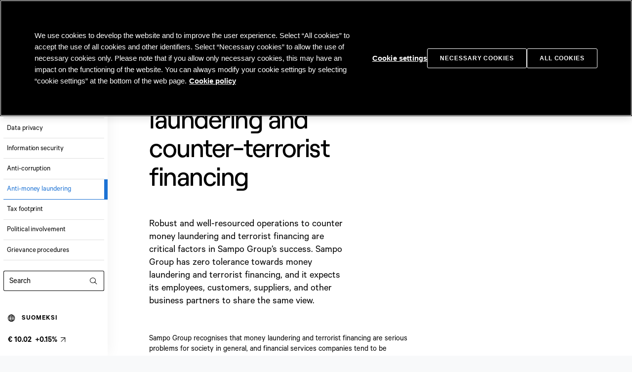

--- FILE ---
content_type: text/html; charset=utf-8
request_url: https://www.sampo.com/sustainability/business-management-and-practises/anti-money-laundering/
body_size: 26959
content:
<!DOCTYPE html>
<html lang="en">

<head>
    <meta charset="UTF-8">
    <meta name="viewport" content="width=device-width,initial-scale=1">
    <meta http-equiv="X-UA-Compatible" content="ie=edge">
    <link rel="icon" href="/spaview/app.html.spa/32x32-favicon.png" sizes="any">
    <link rel="apple-touch-icon" href="/spaview/app.html.spa/180x180-favicon.png">
    <link rel="manifest" href="/spaview/app.html.spa/manifest.json" crossorigin="use-credentials">
    <meta data-react-helmet="true" name="keywords" content="anti-money laundering, counter-terrorist financing, code of conduct"/><meta data-react-helmet="true" name="description" content="Sampo Group has zero tolerance towards money laundering and terrorist financing, and it expects its employees, customers, suppliers, and other business partners to share the same view. "/><meta data-react-helmet="true" property="og:url" content="https://www.sampo.com/sustainability/business-management-and-practises/anti-money-laundering/"/><meta data-react-helmet="true" property="og:type" content="website"/><meta data-react-helmet="true" property="og:title" content="Anti-money laundering and counter-terrorist financing | Sampo.com"/><meta data-react-helmet="true" property="og:description" content="Sampo Group has zero tolerance towards money laundering and terrorist financing, and it expects its employees, customers, suppliers, and other business partners to share the same view. "/><meta data-react-helmet="true" property="og:image" content="https://www.sampo.com/globalassets/frontpage/images/share/fb-share-image.jpg"/><meta data-react-helmet="true" property="twitter:image" content="https://www.sampo.com/globalassets/frontpage/images/share/twitter-share-image.jpg"/><meta data-react-helmet="true" name="twitter:card" content="summary"/>
    <link data-react-helmet="true" rel="shortcut icon" href="/spaview/app.html.spa/favicon.ico" type="image/x-icon"/><link data-react-helmet="true" rel="canonical" href="https://www.sampo.com/sustainability/business-management-and-practises/anti-money-laundering/"/>
    <title data-react-helmet="true">Anti-money laundering and counter-terrorist financing | Sampo.com</title>
    <script type="text/javascript">var __INITIAL__DATA__ = {status: 'loading' };</script><script type="text/javascript" async defer>__INITIAL__DATA__ = {"location":{"href":"https://www.sampo.com/sustainability/business-management-and-practises/anti-money-laundering/","hostname":"www.sampo.com","host":"www.sampo.com","origin":"https//www.sampo.com","pathname":"/sustainability/business-management-and-practises/anti-money-laundering/","protocol":"https","search":""},"path":"/sustainability/business-management-and-practises/anti-money-laundering/","iContent":{"contentLink":{"id":348,"workId":0,"guidValue":"10b7c4d1-634c-4c99-bd38-89a9d8b2b5f1","url":"https://www.sampo.com/sustainability/business-management-and-practises/anti-money-laundering/"},"name":"Anti-money laundering","language":{"link":"https://www.sampo.com/sustainability/business-management-and-practises/anti-money-laundering/","displayName":"English","name":"en"},"existingLanguages":[{"link":"https://www.sampo.com/sustainability/business-management-and-practises/anti-money-laundering/","displayName":"English","name":"en"},{"link":"https://www.sampo.com/fi/vastuullisuus/liikkeenjohto-ja-liiketoimintakaytannot/rahanpesun-ehkaiseminen/","displayName":"Finnish","name":"fi"}],"masterLanguage":{"link":"https://www.sampo.com/sustainability/business-management-and-practises/anti-money-laundering/","displayName":"English","name":"en"},"contentType":["Page","LandingPage"],"parentLink":{"id":341,"workId":0,"guidValue":"49679d1c-4885-4897-8ec4-be92d66fc353","url":"https://www.sampo.com/sustainability/business-management-and-practises/"},"routeSegment":"anti-money-laundering","url":"https://www.sampo.com/sustainability/business-management-and-practises/anti-money-laundering/","changed":"2025-06-05T08:54:50Z","created":"2022-10-27T05:59:47Z","startPublish":"2023-03-27T05:59:00Z","saved":"2025-06-05T08:54:50Z","status":"Published","category":{"value":[],"propertyDataType":"PropertyCategory"},"categories":{"value":[{"id":227,"workId":0,"guidValue":"cdd49698-2238-44f1-901c-308762ff9bce","url":"https://www.sampo.com/globalassets/categories/document/web-page/"}],"propertyDataType":"PropertyContentReferenceList"},"contentAreaBackgroundColor":{"value":"","propertyDataType":"PropertyLongString"},"showDisclaimer":{"propertyDataType":"PropertyBoolean"},"disclaimerRegions":{"propertyDataType":"PropertyStringList"},"approvedRegions":{"propertyDataType":"PropertyStringList"},"residenceMainBody":{"value":"","propertyDataType":"PropertyXhtmlString"},"residenceContentArea":{"propertyDataType":"PropertyContentArea"},"residenceSelectLabel":{"value":"","propertyDataType":"PropertyLongString"},"residenceSelectDefault":{"value":"","propertyDataType":"PropertyLongString"},"disclaimerMainBody":{"value":"","propertyDataType":"PropertyXhtmlString"},"disclaimerContentArea":{"propertyDataType":"PropertyContentArea"},"agreeButtonText":{"value":"","propertyDataType":"PropertyLongString"},"disagreeButtonText":{"value":"","propertyDataType":"PropertyLongString"},"topCornerLinkArea":{"propertyDataType":"PropertyContentArea"},"topContentArea":{"propertyDataType":"PropertyContentArea"},"mainBodyWidth":{"value":"w60","propertyDataType":"PropertyLongString"},"notAllowedMainBody":{"value":"","propertyDataType":"PropertyXhtmlString"},"armpitContentArea":{"propertyDataType":"PropertyContentArea"},"startContentFromTop":{"propertyDataType":"PropertyBoolean"},"armpitContentAreaLabel":{"value":"","propertyDataType":"PropertyLongString"},"pageImage":{"propertyDataType":"PropertyContentReference"},"metaTitle":{"value":"Anti-money laundering and counter-terrorist financing | Sampo.com","propertyDataType":"PropertyLongString"},"disableIndexing":{"propertyDataType":"PropertyBoolean"},"notAllowedContentArea":{"propertyDataType":"PropertyContentArea"},"pageImageFullWidth":{"propertyDataType":"PropertyBoolean"},"mainBody":{"value":"<h1>Anti-money laundering and counter-terrorist financing</h1>\n<p><span class=\"ingress\">Robust and well-resourced operations to counter money laundering and terrorist financing are critical factors in Sampo Group&rsquo;s success. Sampo Group has zero tolerance towards money laundering and terrorist financing, and it expects its employees, customers, suppliers, and other business partners to share the same view.</span></p>","propertyDataType":"PropertyXhtmlString"},"mainContentArea":{"value":[{"displayOption":"","contentLink":{"id":8268,"workId":0,"guidValue":"9a6edb1d-4ef4-41f6-9e6a-d11dc44a1f71"},"inlineBlock":{"contentType":[]}},{"displayOption":"","contentLink":{"id":9267,"workId":0,"guidValue":"500ddb42-509f-4b80-a15f-e852b57f80b7"},"inlineBlock":{"contentType":[]}}],"propertyDataType":"PropertyContentArea"},"keywords":{"value":"anti-money laundering, counter-terrorist financing, code of conduct","propertyDataType":"PropertyLongString"},"useShare":{"value":true,"propertyDataType":"PropertyBoolean"},"bottomContentArea":{"value":[{"displayOption":"","contentLink":{"id":17102,"workId":0,"guidValue":"e9b17fcd-594f-4735-ac90-457629aed46c"},"inlineBlock":{"contentType":[]}}],"propertyDataType":"PropertyContentArea"},"pageDescription":{"value":"Sampo Group has zero tolerance towards money laundering and terrorist financing, and it expects its employees, customers, suppliers, and other business partners to share the same view. ","propertyDataType":"PropertyLongString"},"useGlossary":{"value":true,"propertyDataType":"PropertyBoolean"},"metaContentType":{"value":"","propertyDataType":"PropertyLongString"},"canonicalUrl":{"value":"","propertyDataType":"PropertyLongString"},"showPageTopNews":{"propertyDataType":"PropertyBoolean"},"jsonLdSchema":{"value":"","propertyDataType":"PropertyLongString"},"pageTopFontColor":{"propertyDataType":"PropertyBoolean"},"showPageDate":{"value":true,"propertyDataType":"PropertyBoolean"},"showMobileShareTicker":{"propertyDataType":"PropertyBoolean"},"shareTickerBackground":{"value":"","propertyDataType":"PropertyLongString"},"overridedUpdateDate":{"propertyDataType":"PropertyDate"}},"contentLink":{"id":348,"workId":0,"guidValue":"10b7c4d1-634c-4c99-bd38-89a9d8b2b5f1","url":"https://www.sampo.com/sustainability/business-management-and-practises/anti-money-laundering/"},"website":{"name":"prod.sampo.com","id":"a2d43f66-1b12-40b9-9fa4-a390f682b2ca","contentRoots":{"GlobalAssetsRoot":{"id":3,"workId":0,"guidValue":"e56f85d0-e833-4e02-976a-2d11fe4d598c","url":"https://www.sampo.com/globalassets/"},"StartPage":{"id":9,"workId":0,"guidValue":"e8dc50d9-9cd5-49f7-9f3e-e3d0136fb67c","url":"https://www.sampo.com/"},"SettingsRoot":{"id":6,"workId":0,"guidValue":"79611ee5-7ddd-4ac8-b00e-5e8e8d2a57ee","url":"https://www.sampo.com/site-settings/"}},"languages":[{"isMasterLanguage":true,"urlSegment":"en","url":"https://www.sampo.com/","displayName":"English","name":"en"},{"isMasterLanguage":false,"urlSegment":"fi","displayName":"Finnish","name":"fi"}]},"contents":[{"contentLink":{"id":12097,"workId":0,"guidValue":"c62f48db-d141-47e3-bfb7-f4b80cd6f42c","url":"https://www.sampo.com/globalassets/logot-ja-ikonit/sampo_logo_black.svg"},"name":"Sampo_logo_black.svg","language":{"link":"https://www.sampo.com/globalassets/logot-ja-ikonit/sampo_logo_black.svg","displayName":"Invariant Language (Invariant Country)","name":""},"existingLanguages":[],"contentType":["Image","Media","VectorImageMediaData"],"parentLink":{"id":9137,"workId":0,"guidValue":"981f7dc8-50ac-4f79-892c-dd01f37bde71","url":"https://www.sampo.com/globalassets/logot-ja-ikonit/"},"routeSegment":"sampo_logo_black.svg","url":"https://www.sampo.com/globalassets/logot-ja-ikonit/sampo_logo_black.svg","changed":"2023-04-04T05:49:37Z","created":"2023-04-04T05:49:37Z","startPublish":"2023-04-04T05:49:37Z","saved":"2023-08-04T08:45:18Z","status":"Published","category":{"value":[],"propertyDataType":"PropertyCategory"},"thumbnail":{"value":{"id":"epi.fx.blob://default/c62f48dbd14147e3bfb7f4b80cd6f42c/a3ef9a48e13048cba629f2d2d50ba56e.svg","url":"https://www.sampo.com/globalassets/logot-ja-ikonit/sampo_logo_black.svg/Thumbnail"},"propertyDataType":"PropertyBlob"},"mimeType":{"value":"image/svg+xml","propertyDataType":"PropertyString"},"categories":{"propertyDataType":"PropertyContentReferenceList"},"cropImage":{"propertyDataType":"PropertyBoolean"},"cropWidth":{"propertyDataType":"PropertyNumber"},"cropHeight":{"propertyDataType":"PropertyNumber"},"cropPosY":{"propertyDataType":"PropertyNumber"},"cropPosX":{"propertyDataType":"PropertyNumber"},"cropMobImage":{"propertyDataType":"PropertyBoolean"},"mobWidth":{"propertyDataType":"PropertyNumber"},"mobHeight":{"propertyDataType":"PropertyNumber"},"mobCropPosY":{"propertyDataType":"PropertyNumber"},"mobCropPosX":{"propertyDataType":"PropertyNumber"},"restrictedSize":{"propertyDataType":"PropertyBoolean"},"use2XImages":{"propertyDataType":"PropertyBoolean"},"width":{"value":216,"propertyDataType":"PropertyNumber"},"height":{"value":28,"propertyDataType":"PropertyNumber"},"altTextFI":{"value":"Sampo Group -logo","propertyDataType":"PropertyLongString"},"altTextEN":{"value":"Sampo Group logo","propertyDataType":"PropertyLongString"},"creditsText":{"value":"","propertyDataType":"PropertyLongString"},"creditsTextFI":{"value":"","propertyDataType":"PropertyLongString"},"descriptionText":{"value":"","propertyDataType":"PropertyLongString"},"descriptionTextFI":{"value":"","propertyDataType":"PropertyLongString"},"ariaDescribedByText":{"value":"","propertyDataType":"PropertyLongString"},"ariaDescribedByTextFI":{"value":"","propertyDataType":"PropertyLongString"},"fileSize":{"value":"8 KB","propertyDataType":"PropertyLongString"}},{"contentLink":{"id":8268,"workId":0,"guidValue":"9a6edb1d-4ef4-41f6-9e6a-d11dc44a1f71"},"name":"Anti-money laundering and counter-terrorist financing text","language":{"displayName":"English","name":"en"},"existingLanguages":[{"displayName":"English","name":"en"},{"displayName":"Finnish","name":"fi"}],"masterLanguage":{"displayName":"English","name":"en"},"contentType":["Block","TextBlock"],"parentLink":{"id":8267,"workId":0,"guidValue":"93a0183f-b2ab-42b5-b374-24d4478bfe36","url":"https://www.sampo.com/contentassets/93a0183fb2ab42b5b37424d4478bfe36/"},"changed":"2022-12-28T18:28:14Z","created":"2022-12-28T18:28:14Z","startPublish":"2022-12-28T18:28:14Z","saved":"2025-06-05T08:55:22Z","status":"Published","category":{"value":[],"propertyDataType":"PropertyCategory"},"categories":{"propertyDataType":"PropertyContentReferenceList"},"mainBody":{"value":"<p class=\"mb-9\">Sampo Group recognises that money laundering and terrorist financing are serious problems for society in general, and financial services companies tend to be favoured channels through which illicit money is laundered. A defence against money laundering is required by law, but it also goes hand in hand with the insurance business in the sense of good risk selection. For an insurance company, being able to evaluate risks is at the core of business. For Sampo Group, the risk of money-laundering and terrorist financing is considered low overall.</p>\n<h2>Governance</h2>\n<p>The Sampo Group Code of Conduct and the Sampo Group Guideline for Required Internal Procedures to Prevent Money Laundering and Terrorist Financing outline the group level principles for anti-money laundering and counter-terrorist financing (AML and CTF) efforts. In addition, Sampo Group has locally required controls and procedures in place and each Sampo Group company maintains its own AML and CTF policies and guidelines tailored to its specific operations. Each Group company also has its own governance structure for managing AML and CTF related work. For example, If has appointed a board member with overall responsibility for coordinating the AML and CTF framework and an AML/CTF compliance officer responsible for controlling and reporting obligations. Furthermore, there are AML/CTF competence groups in each country. At Sampo Group, employees are offered both mandatory and voluntary training annually to prevent the use of the company&rsquo;s products and services for money laundering and terrorist financing purposes, and targeted employees are required to undergo supplementary training.</p>\n<p>When providing insurance services, Sampo Group follows the authorities&rsquo; regulations and required due diligence to prevent money laundering and terrorist financing. Customer databases are screened to identify politically exposed persons and updated regularly to ensure accuracy of data and appropriate record-keeping. In addition, Sampo Group&rsquo;s appointed specialists assess high-risk decisions and business relationships separately. Payments to countries that are under increased monitoring by the Financial Action Task Force (FATF) or on which the European Union (EU) or the United Nations (UN) has imposed restrictive measures regarding asset freezes are automatically stopped and controlled.</p>\n<p class=\"mb-9\">In some countries, Sampo Group has a legal obligation to know its customers (Know Your Customers, KYC), which means that additional processes are necessary when working with customers. These obligations are based on legislation on the prevention of money laundering, terrorist financing, and financial crime.</p>\n<h2>Incident reporting</h2>\n<p class=\"mb-9\">Sampo Group has reporting channels in place both for suspected money laundering or terrorist financing and for reporting of any internal irregularities. All employees have an obligation to immediately report suspected money laundering or terrorist financing to their organisation&rsquo;s investigation unit. All suspicious activity reports are reviewed and investigated and, if necessary, reported to the authorities and the company&rsquo;s management.</p>","propertyDataType":"PropertyXhtmlString"},"backgroundColor":{"value":"","propertyDataType":"PropertyLongString"},"showBorder":{"value":"","propertyDataType":"PropertyLongString"},"fontColor":{"value":"text-black","propertyDataType":"PropertyLongString"},"enableGlossary":{"value":true,"propertyDataType":"PropertyBoolean"},"topMargin":{"value":"mt-0","propertyDataType":"PropertyLongString"},"blockLanguage":{"value":"","propertyDataType":"PropertyLongString"},"bottomMargin":{"value":"mb-0","propertyDataType":"PropertyLongString"},"mainBodyWidth":{"value":"w60","propertyDataType":"PropertyLongString"}},{"contentLink":{"id":9267,"workId":0,"guidValue":"500ddb42-509f-4b80-a15f-e852b57f80b7"},"name":"Anti-money laundering and counter-terrorist financing table","language":{"displayName":"English","name":"en"},"existingLanguages":[{"displayName":"English","name":"en"},{"displayName":"Finnish","name":"fi"}],"masterLanguage":{"displayName":"English","name":"en"},"contentType":["Block","TextBlock"],"parentLink":{"id":8267,"workId":0,"guidValue":"93a0183f-b2ab-42b5-b374-24d4478bfe36","url":"https://www.sampo.com/contentassets/93a0183fb2ab42b5b37424d4478bfe36/"},"changed":"2023-01-19T16:48:12Z","created":"2023-01-19T16:48:12Z","startPublish":"2023-01-19T16:48:12Z","saved":"2025-06-05T09:01:57Z","status":"Published","category":{"value":[],"propertyDataType":"PropertyCategory"},"categories":{"propertyDataType":"PropertyContentReferenceList"},"mainBody":{"value":"<p><span class=\"graph-headline\">Money laundering and terrorist financing suspicions*<br />reported to the authorities</span></p>\n<div class=\"scrollable\">\n<table class=\"normal keyfigures\" style=\"width: 80%; height: 36px;\" border=\"0\">\n<thead>\n<tr style=\"height: 18px;\">\n<td style=\"width: 83.9378%; height: 18px;\" align=\"left\" valign=\"top\">&nbsp;</td>\n<td style=\"text-align: right; width: 15%; height: 18px;\"><span class=\"semibold\">2024</span></td>\n<td style=\"text-align: right; width: 15%; height: 18px;\"><span class=\"semibold\">2023</span></td>\n</tr>\n</thead>\n<tbody>\n<tr style=\"height: 18px;\">\n<td style=\"width: 83.9378%; height: 18px;\"><span class=\"semibold\">Sampo Group</span></td>\n<td style=\"text-align: right; width: 15%; height: 18px;\"><span class=\"semibold\">329</span></td>\n<td style=\"text-align: right; width: 15%; height: 18px;\"><span class=\"semibold\">271</span></td>\n</tr>\n</tbody>\n</table>\n</div>\n<p class=\"footnote\">* Suspicions related to customer transactions</p>","propertyDataType":"PropertyXhtmlString"},"backgroundColor":{"value":"","propertyDataType":"PropertyLongString"},"showBorder":{"value":"","propertyDataType":"PropertyLongString"},"fontColor":{"value":"text-black","propertyDataType":"PropertyLongString"},"enableGlossary":{"propertyDataType":"PropertyBoolean"},"topMargin":{"value":"mt-0","propertyDataType":"PropertyLongString"},"blockLanguage":{"value":"","propertyDataType":"PropertyLongString"},"bottomMargin":{"value":"mb-7 mb-sm-9","propertyDataType":"PropertyLongString"},"mainBodyWidth":{"value":"w80","propertyDataType":"PropertyLongString"}},{"contentLink":{"id":17102,"workId":0,"guidValue":"e9b17fcd-594f-4735-ac90-457629aed46c"},"name":"Links: Related information","language":{"displayName":"English","name":"en"},"existingLanguages":[{"displayName":"English","name":"en"},{"displayName":"Finnish","name":"fi"}],"masterLanguage":{"displayName":"English","name":"en"},"contentType":["Block","TextBlock"],"parentLink":{"id":8267,"workId":0,"guidValue":"93a0183f-b2ab-42b5-b374-24d4478bfe36","url":"https://www.sampo.com/contentassets/93a0183fb2ab42b5b37424d4478bfe36/"},"changed":"2025-06-05T08:52:14Z","created":"2023-05-04T17:17:37Z","startPublish":"2023-05-04T17:17:37Z","saved":"2025-06-05T09:03:35Z","status":"Published","category":{"value":[],"propertyDataType":"PropertyCategory"},"categories":{"propertyDataType":"PropertyContentReferenceList"},"mainBody":{"value":"<p class=\"mb-5\"><strong><span class=\"text-16\">Related information:</span></strong></p>\n<ul>\n<li><a class=\"link_icon\" href=\"https://www.sampo.com/governance/principles-policies-and-statements/code-of-conduct/\">Code of Conduct<span class=\"icon-arrow-right-tail\"><span class=\"visually-hidden\">internal link</span></span></a></li>\n<li><a class=\"link_icon\" href=\"https://www.sampo.com/globalassets/sustainability/business-management-and-practices/anti-money-laundering/documents/sampo_guideline_to_prevent_money_laudering_2020.pdf\" target=\"_blank\" rel=\"noopener\">Guideline for Required Internal Procedures to Prevent<br />Money Laundering and Terrorist Financing<span class=\"icon-download\"><span class=\"visually-hidden\">download file</span></span></a></li>\n<li><a class=\"link_icon\" href=\"https://www.sampo.com/investors/annual-reporting/\">Sustainability reporting<span class=\"icon-arrow-right-tail\"><span class=\"visually-hidden\">internal link</span></span></a></li>\n</ul>","propertyDataType":"PropertyXhtmlString"},"backgroundColor":{"value":"","propertyDataType":"PropertyLongString"},"showBorder":{"value":"","propertyDataType":"PropertyLongString"},"fontColor":{"value":"text-black","propertyDataType":"PropertyLongString"},"enableGlossary":{"value":true,"propertyDataType":"PropertyBoolean"},"topMargin":{"value":"","propertyDataType":"PropertyLongString"},"blockLanguage":{"value":"","propertyDataType":"PropertyLongString"},"bottomMargin":{"value":"mb-9 mb-sm-10","propertyDataType":"PropertyLongString"},"mainBodyWidth":{"value":"","propertyDataType":"PropertyLongString"}},{"contentLink":{"id":2542,"workId":0,"guidValue":"44f5066c-d029-43e6-a45c-0c5e0f1ea7eb"},"name":"Footer - Terms of use","language":{"displayName":"English","name":"en"},"existingLanguages":[{"displayName":"English","name":"en"}],"masterLanguage":{"displayName":"English","name":"en"},"contentType":["Block","SampoLinkBlock"],"parentLink":{"id":2366,"workId":0,"guidValue":"96666e35-11b4-45b1-b23e-1f3e44594963","url":"https://www.sampo.com/contentassets/96666e3511b445b1b23e1f3e44594963/"},"changed":"2022-11-30T08:35:56Z","created":"2022-11-30T08:35:56Z","startPublish":"2022-11-30T08:35:56Z","saved":"2023-03-10T14:25:20Z","status":"Published","category":{"value":[],"propertyDataType":"PropertyCategory"},"linkType":{"value":"Link_footer","propertyDataType":"PropertyLongString"},"linkTitle":{"value":"Terms of use","propertyDataType":"PropertyLongString"},"useButtonInContentArea":{"value":false,"propertyDataType":"PropertyBoolean"},"blockLanguage":{"value":"","propertyDataType":"PropertyLongString"},"linkAriaLabel":{"value":"","propertyDataType":"PropertyLongString"},"linkTarget":{"value":"","propertyDataType":"PropertyLongString"},"topMargin":{"value":"","propertyDataType":"PropertyLongString"},"href":{"value":"https://www.sampo.com/terms-of-use/","propertyDataType":"PropertyUrl"},"bottomMargin":{"value":"","propertyDataType":"PropertyLongString"},"documentLinks":{"value":[],"propertyDataType":"PropertyLinkCollection"},"showBorder":{"value":"","propertyDataType":"PropertyLongString"},"iconClass":{"value":"","propertyDataType":"PropertyLongString"},"iconPosition":{"value":"","propertyDataType":"PropertyLongString"},"useAsDownload":{"value":false,"propertyDataType":"PropertyBoolean"},"titleHeight":{"propertyDataType":"PropertyFloatNumber"},"documentType":{"value":"","propertyDataType":"PropertyLongString"}},{"contentLink":{"id":2546,"workId":0,"guidValue":"5b07c3c9-1ec8-4921-87cf-4981a5070196"},"name":"Footer - Cookie policy","language":{"displayName":"English","name":"en"},"existingLanguages":[{"displayName":"English","name":"en"}],"masterLanguage":{"displayName":"English","name":"en"},"contentType":["Block","SampoLinkBlock"],"parentLink":{"id":2366,"workId":0,"guidValue":"96666e35-11b4-45b1-b23e-1f3e44594963","url":"https://www.sampo.com/contentassets/96666e3511b445b1b23e1f3e44594963/"},"changed":"2022-11-30T08:37:34Z","created":"2022-11-30T08:37:34Z","startPublish":"2022-11-30T08:37:34Z","saved":"2023-03-10T14:25:46Z","status":"Published","category":{"value":[],"propertyDataType":"PropertyCategory"},"linkType":{"value":"Link_footer","propertyDataType":"PropertyLongString"},"linkTitle":{"value":"Cookie policy","propertyDataType":"PropertyLongString"},"useButtonInContentArea":{"value":false,"propertyDataType":"PropertyBoolean"},"blockLanguage":{"value":"","propertyDataType":"PropertyLongString"},"linkAriaLabel":{"value":"","propertyDataType":"PropertyLongString"},"linkTarget":{"value":"","propertyDataType":"PropertyLongString"},"topMargin":{"value":"","propertyDataType":"PropertyLongString"},"href":{"value":"https://www.sampo.com/cookie-policy/","propertyDataType":"PropertyUrl"},"bottomMargin":{"value":"","propertyDataType":"PropertyLongString"},"documentLinks":{"value":[],"propertyDataType":"PropertyLinkCollection"},"showBorder":{"value":"","propertyDataType":"PropertyLongString"},"iconClass":{"value":"","propertyDataType":"PropertyLongString"},"iconPosition":{"value":"","propertyDataType":"PropertyLongString"},"useAsDownload":{"value":false,"propertyDataType":"PropertyBoolean"},"titleHeight":{"propertyDataType":"PropertyFloatNumber"},"documentType":{"value":"","propertyDataType":"PropertyLongString"}},{"contentLink":{"id":13106,"workId":0,"guidValue":"757adbec-f1f3-43df-b1f6-e65fa66c9ec8"},"name":"Footer - Cookie settings","language":{"displayName":"English","name":"en"},"existingLanguages":[{"displayName":"English","name":"en"}],"masterLanguage":{"displayName":"English","name":"en"},"contentType":["Block","OnetrustCookieSettingsBtnBlock"],"parentLink":{"id":2366,"workId":0,"guidValue":"96666e35-11b4-45b1-b23e-1f3e44594963","url":"https://www.sampo.com/contentassets/96666e3511b445b1b23e1f3e44594963/"},"changed":"2023-04-27T05:47:57Z","created":"2023-04-27T05:47:57Z","startPublish":"2023-04-27T05:47:57Z","saved":"2023-05-18T08:28:59Z","status":"Published","category":{"value":[],"propertyDataType":"PropertyCategory"},"categories":{"propertyDataType":"PropertyContentReferenceList"},"backgroundColor":{"value":"#00000000","propertyDataType":"PropertyLongString"},"onetrustCookieSettingsBtnText":{"value":"Cookie settings","propertyDataType":"PropertyLongString"},"buttonUnvisible":{"value":false,"propertyDataType":"PropertyBoolean"},"fontColor":{"value":"text-black","propertyDataType":"PropertyLongString"},"enableGlossary":{"propertyDataType":"PropertyBoolean"},"buttonType":{"value":"link","propertyDataType":"PropertyLongString"},"useButtonInContentArea":{"value":false,"propertyDataType":"PropertyBoolean"},"blockLanguage":{"value":"","propertyDataType":"PropertyLongString"},"topMargin":{"value":"","propertyDataType":"PropertyLongString"},"bottomMargin":{"value":"","propertyDataType":"PropertyLongString"},"iconClass":{"value":"","propertyDataType":"PropertyLongString"},"iconPosition":{"value":"","propertyDataType":"PropertyLongString"}},{"contentLink":{"id":2543,"workId":0,"guidValue":"ce417307-a389-482e-9a95-c44e4e2491d3"},"name":"Footer - Privacy","language":{"displayName":"English","name":"en"},"existingLanguages":[{"displayName":"English","name":"en"}],"masterLanguage":{"displayName":"English","name":"en"},"contentType":["Block","SampoLinkBlock"],"parentLink":{"id":2366,"workId":0,"guidValue":"96666e35-11b4-45b1-b23e-1f3e44594963","url":"https://www.sampo.com/contentassets/96666e3511b445b1b23e1f3e44594963/"},"changed":"2022-11-30T08:36:21Z","created":"2022-11-30T08:36:21Z","startPublish":"2022-11-30T08:36:21Z","saved":"2023-03-10T14:26:15Z","status":"Published","category":{"value":[],"propertyDataType":"PropertyCategory"},"linkType":{"value":"Link_footer","propertyDataType":"PropertyLongString"},"linkTitle":{"value":"Privacy","propertyDataType":"PropertyLongString"},"useButtonInContentArea":{"value":false,"propertyDataType":"PropertyBoolean"},"blockLanguage":{"value":"","propertyDataType":"PropertyLongString"},"linkAriaLabel":{"value":"","propertyDataType":"PropertyLongString"},"linkTarget":{"value":"","propertyDataType":"PropertyLongString"},"topMargin":{"value":"","propertyDataType":"PropertyLongString"},"href":{"value":"https://www.sampo.com/privacy/","propertyDataType":"PropertyUrl"},"bottomMargin":{"value":"","propertyDataType":"PropertyLongString"},"documentLinks":{"value":[],"propertyDataType":"PropertyLinkCollection"},"showBorder":{"value":"","propertyDataType":"PropertyLongString"},"iconClass":{"value":"","propertyDataType":"PropertyLongString"},"iconPosition":{"value":"","propertyDataType":"PropertyLongString"},"useAsDownload":{"value":false,"propertyDataType":"PropertyBoolean"},"titleHeight":{"propertyDataType":"PropertyFloatNumber"},"documentType":{"value":"","propertyDataType":"PropertyLongString"}},{"contentLink":{"id":2547,"workId":0,"guidValue":"f94a7443-3466-435f-bb8a-531dce1d4433"},"name":"Footer - Subscribe","language":{"displayName":"English","name":"en"},"existingLanguages":[{"displayName":"English","name":"en"}],"masterLanguage":{"displayName":"English","name":"en"},"contentType":["Block","SampoLinkBlock"],"parentLink":{"id":2366,"workId":0,"guidValue":"96666e35-11b4-45b1-b23e-1f3e44594963","url":"https://www.sampo.com/contentassets/96666e3511b445b1b23e1f3e44594963/"},"changed":"2022-11-30T08:37:58Z","created":"2022-11-30T08:37:58Z","startPublish":"2022-11-30T08:37:58Z","saved":"2023-03-09T07:43:35Z","status":"Published","category":{"value":[],"propertyDataType":"PropertyCategory"},"linkType":{"value":"Link_footer","propertyDataType":"PropertyLongString"},"linkTitle":{"value":"Subscribe","propertyDataType":"PropertyLongString"},"useButtonInContentArea":{"value":false,"propertyDataType":"PropertyBoolean"},"blockLanguage":{"value":"","propertyDataType":"PropertyLongString"},"linkAriaLabel":{"value":"","propertyDataType":"PropertyLongString"},"linkTarget":{"value":"","propertyDataType":"PropertyLongString"},"topMargin":{"value":"","propertyDataType":"PropertyLongString"},"href":{"value":"https://www.sampo.com/subscription/","propertyDataType":"PropertyUrl"},"bottomMargin":{"value":"","propertyDataType":"PropertyLongString"},"documentLinks":{"value":[],"propertyDataType":"PropertyLinkCollection"},"showBorder":{"value":"","propertyDataType":"PropertyLongString"},"iconClass":{"value":"","propertyDataType":"PropertyLongString"},"iconPosition":{"value":"","propertyDataType":"PropertyLongString"},"useAsDownload":{"value":false,"propertyDataType":"PropertyBoolean"},"titleHeight":{"propertyDataType":"PropertyFloatNumber"},"documentType":{"value":"","propertyDataType":"PropertyLongString"}},{"contentLink":{"id":2545,"workId":0,"guidValue":"45394b55-5a17-4b38-88da-98e3c34b87df"},"name":"Footer - Accessibility","language":{"displayName":"English","name":"en"},"existingLanguages":[{"displayName":"English","name":"en"}],"masterLanguage":{"displayName":"English","name":"en"},"contentType":["Block","SampoLinkBlock"],"parentLink":{"id":2366,"workId":0,"guidValue":"96666e35-11b4-45b1-b23e-1f3e44594963","url":"https://www.sampo.com/contentassets/96666e3511b445b1b23e1f3e44594963/"},"changed":"2022-11-30T08:37:10Z","created":"2022-11-30T08:37:10Z","startPublish":"2022-11-30T08:37:10Z","saved":"2023-03-10T14:27:59Z","status":"Published","category":{"value":[],"propertyDataType":"PropertyCategory"},"linkType":{"value":"Link_footer","propertyDataType":"PropertyLongString"},"linkTitle":{"value":"Accessibility","propertyDataType":"PropertyLongString"},"useButtonInContentArea":{"value":false,"propertyDataType":"PropertyBoolean"},"blockLanguage":{"value":"","propertyDataType":"PropertyLongString"},"linkAriaLabel":{"value":"","propertyDataType":"PropertyLongString"},"linkTarget":{"value":"","propertyDataType":"PropertyLongString"},"topMargin":{"value":"","propertyDataType":"PropertyLongString"},"href":{"value":"https://www.sampo.com/accessibility/","propertyDataType":"PropertyUrl"},"bottomMargin":{"value":"","propertyDataType":"PropertyLongString"},"documentLinks":{"value":[],"propertyDataType":"PropertyLinkCollection"},"showBorder":{"value":"","propertyDataType":"PropertyLongString"},"iconClass":{"value":"","propertyDataType":"PropertyLongString"},"iconPosition":{"value":"","propertyDataType":"PropertyLongString"},"useAsDownload":{"value":false,"propertyDataType":"PropertyBoolean"},"titleHeight":{"propertyDataType":"PropertyFloatNumber"},"documentType":{"value":"","propertyDataType":"PropertyLongString"}},{"contentLink":{"id":2548,"workId":0,"guidValue":"3cdd9b07-fcf0-41b1-b942-c21a4d621248"},"name":"Footer - Sitemap","language":{"displayName":"English","name":"en"},"existingLanguages":[{"displayName":"English","name":"en"}],"masterLanguage":{"displayName":"English","name":"en"},"contentType":["Block","SampoLinkBlock"],"parentLink":{"id":2366,"workId":0,"guidValue":"96666e35-11b4-45b1-b23e-1f3e44594963","url":"https://www.sampo.com/contentassets/96666e3511b445b1b23e1f3e44594963/"},"changed":"2022-11-30T08:38:35Z","created":"2022-11-30T08:38:35Z","startPublish":"2022-11-30T08:38:35Z","saved":"2023-02-28T15:19:38Z","status":"Published","category":{"value":[],"propertyDataType":"PropertyCategory"},"linkType":{"value":"Link_footer","propertyDataType":"PropertyLongString"},"linkTitle":{"value":"Sitemap","propertyDataType":"PropertyLongString"},"useButtonInContentArea":{"value":false,"propertyDataType":"PropertyBoolean"},"blockLanguage":{"value":"","propertyDataType":"PropertyLongString"},"linkAriaLabel":{"value":"","propertyDataType":"PropertyLongString"},"linkTarget":{"value":"","propertyDataType":"PropertyLongString"},"topMargin":{"value":"","propertyDataType":"PropertyLongString"},"href":{"value":"https://www.sampo.com/sitemap/","propertyDataType":"PropertyUrl"},"bottomMargin":{"value":"","propertyDataType":"PropertyLongString"},"documentLinks":{"value":[],"propertyDataType":"PropertyLinkCollection"},"showBorder":{"value":"","propertyDataType":"PropertyLongString"},"iconClass":{"value":"","propertyDataType":"PropertyLongString"},"iconPosition":{"value":"","propertyDataType":"PropertyLongString"},"useAsDownload":{"value":false,"propertyDataType":"PropertyBoolean"},"titleHeight":{"propertyDataType":"PropertyFloatNumber"},"documentType":{"value":"","propertyDataType":"PropertyLongString"}}],"contextInfo":"DefaultPage","action":"Index","layoutsettings":{"footerImage":"163","introduction":"Sampo is the leading P&C insurance group in the Nordic region, and the only one present in all Nordic countries, customer segments and products. The Group is also a major operator in the growing digital P&C insurance market in the UK.","companyAddress":"Fabianinkatu 21, 00130 Helsinki, Finland","footerLinks":"<div class=\"epi-contentfragment\">Footer - Terms of use</div><div class=\"epi-contentfragment\">Footer - Cookie policy</div><div class=\"epi-contentfragment\">Footer - Cookie settings</div><div class=\"epi-contentfragment\">Footer - Privacy</div>","footerLinksRight":"<div class=\"epi-contentfragment\">Footer - Subscribe</div><div class=\"epi-contentfragment\">Footer - Accessibility</div><div class=\"epi-contentfragment\">Footer - Sitemap</div>","socialLinks":[{"attributes":{"title":"Twitter","target":"_blank","href":"https://twitter.com/Sampo_plc"},"text":"Twitter","href":"https://twitter.com/Sampo_plc","target":"_blank","title":"Twitter","referencedPermanentLinkIds":[]},{"attributes":{"title":"Instagram","target":"_blank","href":"https://www.instagram.com/sampo_oyj/"},"text":"Instagram","href":"https://www.instagram.com/sampo_oyj/","target":"_blank","title":"Instagram","referencedPermanentLinkIds":[]},{"attributes":{"title":"LinkedIn","target":"_blank","href":"http://www.linkedin.com/company/sampo-plc"},"text":"LinkedIn","href":"http://www.linkedin.com/company/sampo-plc","target":"_blank","title":"LinkedIn","referencedPermanentLinkIds":[]}],"footerCopyrightText":"Sampo plc","contactUsLink":{"linkType":"Transparent_button","linkTitle":"Contact us","linkTarget":"_self","href":"/link/4d1e103b9fe146c0b1d3d555659b7060.aspx","iconClass":"icon-arrow-right-tail","iconPosition":"end","contentTypeID":8,"property":[{"value":"Transparent_button","type":7,"propertyValueType":"System.String, System.Private.CoreLib, Version=8.0.0.0, Culture=neutral, PublicKeyToken=7cec85d7bea7798e","publicLongString":"Transparent_button","pageLink":"154","locate":{"advanced":{}},"name":"LinkType","propertyDefinitionID":47,"isPropertyData":true,"displayEditUI":true,"fieldOrder":10,"isRequired":true,"isReadOnly":true},{"value":"Contact us","type":7,"propertyValueType":"System.String, System.Private.CoreLib, Version=8.0.0.0, Culture=neutral, PublicKeyToken=7cec85d7bea7798e","publicLongString":"Contact us","pageLink":"154","locate":{"advanced":{}},"name":"LinkTitle","propertyDefinitionID":48,"isPropertyData":true,"isLanguageSpecific":true,"displayEditUI":true,"fieldOrder":20,"isRequired":true,"isReadOnly":true},{"propertyValueType":"System.Nullable`1[[System.Boolean, System.Private.CoreLib, Version=8.0.0.0, Culture=neutral, PublicKeyToken=7cec85d7bea7798e]], System.Private.CoreLib, Version=8.0.0.0, Culture=neutral, PublicKeyToken=7cec85d7bea7798e","locate":{"advanced":{}},"name":"UseButtonInContentArea","propertyDefinitionID":55,"isPropertyData":true,"displayEditUI":true,"ownerTab":100,"fieldOrder":20,"isNull":true,"isReadOnly":true},{"isNull":true,"type":7,"propertyValueType":"System.String, System.Private.CoreLib, Version=8.0.0.0, Culture=neutral, PublicKeyToken=7cec85d7bea7798e","pageLink":"154","locate":{"advanced":{}},"name":"BlockLanguage","propertyDefinitionID":1758,"isPropertyData":true,"isLanguageSpecific":true,"displayEditUI":true,"ownerTab":1,"fieldOrder":20,"isReadOnly":true},{"isNull":true,"type":7,"propertyValueType":"System.String, System.Private.CoreLib, Version=8.0.0.0, Culture=neutral, PublicKeyToken=7cec85d7bea7798e","pageLink":"154","locate":{"advanced":{}},"name":"LinkAriaLabel","propertyDefinitionID":1910,"isPropertyData":true,"isLanguageSpecific":true,"displayEditUI":true,"fieldOrder":25,"isReadOnly":true},{"value":"_self","type":7,"propertyValueType":"System.String, System.Private.CoreLib, Version=8.0.0.0, Culture=neutral, PublicKeyToken=7cec85d7bea7798e","publicLongString":"_self","pageLink":"154","locate":{"advanced":{}},"name":"LinkTarget","propertyDefinitionID":49,"isPropertyData":true,"displayEditUI":true,"fieldOrder":30,"isReadOnly":true},{"isNull":true,"type":7,"propertyValueType":"System.String, System.Private.CoreLib, Version=8.0.0.0, Culture=neutral, PublicKeyToken=7cec85d7bea7798e","pageLink":"154","locate":{"advanced":{}},"name":"TopMargin","propertyDefinitionID":56,"isPropertyData":true,"displayEditUI":true,"ownerTab":100,"fieldOrder":30,"isReadOnly":true},{"value":"/contact-us/","url":"/contact-us/","propertyValueType":"EPiServer.Url, EPiServer, Version=12.22.9.0, Culture=neutral, PublicKeyToken=8fe83dea738b45b7","referencedPermanentLinkIds":["4d1e103b-9fe1-46c0-b1d3-d555659b7060"],"linkEditorType":130,"maxLength":255,"publicString":"/link/4d1e103b9fe146c0b1d3d555659b7060.aspx","type":6,"locate":{"advanced":{}},"name":"Href","propertyDefinitionID":50,"isPropertyData":true,"isLanguageSpecific":true,"displayEditUI":true,"fieldOrder":40,"isReadOnly":true},{"isNull":true,"type":7,"propertyValueType":"System.String, System.Private.CoreLib, Version=8.0.0.0, Culture=neutral, PublicKeyToken=7cec85d7bea7798e","pageLink":"154","locate":{"advanced":{}},"name":"BottomMargin","propertyDefinitionID":57,"isPropertyData":true,"displayEditUI":true,"ownerTab":100,"fieldOrder":40,"isReadOnly":true},[],{"isNull":true,"type":7,"propertyValueType":"System.String, System.Private.CoreLib, Version=8.0.0.0, Culture=neutral, PublicKeyToken=7cec85d7bea7798e","pageLink":"154","locate":{"advanced":{}},"name":"ShowBorder","propertyDefinitionID":58,"isPropertyData":true,"displayEditUI":true,"ownerTab":100,"fieldOrder":50,"isReadOnly":true},{"value":"icon-arrow-right-tail","type":7,"propertyValueType":"System.String, System.Private.CoreLib, Version=8.0.0.0, Culture=neutral, PublicKeyToken=7cec85d7bea7798e","publicLongString":"icon-arrow-right-tail","pageLink":"154","locate":{"advanced":{}},"name":"IconClass","propertyDefinitionID":52,"isPropertyData":true,"displayEditUI":true,"fieldOrder":60,"isReadOnly":true},{"value":"end","type":7,"propertyValueType":"System.String, System.Private.CoreLib, Version=8.0.0.0, Culture=neutral, PublicKeyToken=7cec85d7bea7798e","publicLongString":"end","pageLink":"154","locate":{"advanced":{}},"name":"IconPosition","propertyDefinitionID":53,"isPropertyData":true,"displayEditUI":true,"fieldOrder":70,"isReadOnly":true},{"propertyValueType":"System.Nullable`1[[System.Boolean, System.Private.CoreLib, Version=8.0.0.0, Culture=neutral, PublicKeyToken=7cec85d7bea7798e]], System.Private.CoreLib, Version=8.0.0.0, Culture=neutral, PublicKeyToken=7cec85d7bea7798e","locate":{"advanced":{}},"name":"UseAsDownload","propertyDefinitionID":54,"isPropertyData":true,"displayEditUI":true,"fieldOrder":80,"isNull":true,"isReadOnly":true},{"type":2,"propertyValueType":"System.Nullable`1[[System.Double, System.Private.CoreLib, Version=8.0.0.0, Culture=neutral, PublicKeyToken=7cec85d7bea7798e]], System.Private.CoreLib, Version=8.0.0.0, Culture=neutral, PublicKeyToken=7cec85d7bea7798e","locate":{"advanced":{}},"name":"TitleHeight","propertyDefinitionID":1506,"isPropertyData":true,"displayEditUI":true,"fieldOrder":90,"isNull":true,"isReadOnly":true},{"isNull":true,"type":7,"propertyValueType":"System.String, System.Private.CoreLib, Version=8.0.0.0, Culture=neutral, PublicKeyToken=7cec85d7bea7798e","pageLink":"154","locate":{"advanced":{}},"name":"DocumentType","propertyDefinitionID":1526,"isPropertyData":true,"isLanguageSpecific":true,"displayEditUI":true,"fieldOrder":90,"isReadOnly":true}],"isReadOnly":true},"mainMenu":"<div class=\"epi-contentfragment\">Group</div><div class=\"epi-contentfragment\">Investors</div><div class=\"epi-contentfragment\">Sustainability</div><div class=\"epi-contentfragment\">Governance</div><div class=\"epi-contentfragment\">Media</div><div class=\"epi-contentfragment\">Contact us</div>","navLevelsMobile":2,"stockPriceUpdateInterval":300,"stockTickerAccessibilityName":"Latest share price, link to share monitor","shareTickerHref":"/link/58c025b8271546a49d1d74c19a813cc5.aspx","siteLogo":"12097","logoAccessibilityHint":"Sampo Group, to the frontpage","logoHeight":75,"companyDesc":"Safety and value through \nunderstanding risks.","bannerText":"<p><span class=\"small-bold\">Latest news</span><em class=\"icon-rate-up\"><span class=\"visually-hidden\">rate up</span></em><a href=\"/link/fb7c918aa0a148f899c51ce5a9787c34.aspx\"><span class=\"small\">The financial statement release for 2025 will be published on 5 February 2026</span></a></p>","campaignImage":"12116","campaignImageAdditionalAspectRatio":true,"campaignHeader":"Testikampanja","campaignText":"<p>Sampo plc was listed on the Helsinki Stock Exchange (Nasdaq Helsinki) in 1988. The group companies have insurance operations in Finland, Sweden, Norway, Denmark, Estonia, Lithuania, Latvia and the United Kingdom.&nbsp;</p>","bottomCTAPadding":"pb-7","buttonCTATitle":"Testilinkki ulos","buttonCTAHref":"http://www.sampo.com/","campaignBannedHours":1,"excludedNodes":"H1\nH2\nH3\nH4\nA\nA span\nBUTTON\nBUTTON span\nINPUT \n.ingress\n.ingress-ceo","toGlossaryPage":"View glossary","glossaryPageUrl":"/media/glossary/","facebookShareImage":"12689","twitterShareImage":"12688","highchartsDefaultColors":["#222836","#1e416c","#396b9d","#d9e3ee","#e8af48","#f9d252","#e0dacf"],"onetrustScriptSource":"https://cdn.cookielaw.org/scripttemplates/otSDKStub.js","onetrustDataDomainId":"332e0aa3-f6d3-49ab-a53a-1cbf1848609d","googleMapsKey":"AIzaSyDvdIFUJ0qzYezbwwbNOTVCCrU6oD2SwfM","modularFinanceScriptSource":"https://widget.datablocks.se/api/rose","releaseSearchPageUrl":"/media/releases-and-news/","existingLanguages":["en","fi"],"language":"en","masterLanguage":"en","contentAssetsID":"96666e35-11b4-45b1-b23e-1f3e44594963","status":4,"startPublish":"2022-09-26T16:11:11+03:00","category":[],"name":"Layout Settings","contentLink":"154","parentLink":"151","contentGuid":"875b57d8-7a6a-41a9-8b1c-0b2fb6fe8ff5","created":"2022-09-26T16:11:11+03:00","createdBy":"","changed":"2026-01-15T10:45:46+02:00","changedBy":"hagggelm","saved":"2026-01-15T10:45:46+02:00","contentTypeID":36,"property":[{"boolean":false,"value":false,"propertyValueType":"System.Nullable`1[[System.Boolean, System.Private.CoreLib, Version=8.0.0.0, Culture=neutral, PublicKeyToken=7cec85d7bea7798e]], System.Private.CoreLib, Version=8.0.0.0, Culture=neutral, PublicKeyToken=7cec85d7bea7798e","locate":{"advanced":{}},"name":"ShowCampaignLayer","propertyDefinitionID":304,"isPropertyData":true,"isLanguageSpecific":true,"displayEditUI":true,"ownerTab":112,"fieldOrder":5,"isReadOnly":true},{"boolean":true,"value":true,"propertyValueType":"System.Nullable`1[[System.Boolean, System.Private.CoreLib, Version=8.0.0.0, Culture=neutral, PublicKeyToken=7cec85d7bea7798e]], System.Private.CoreLib, Version=8.0.0.0, Culture=neutral, PublicKeyToken=7cec85d7bea7798e","locate":{"advanced":{}},"name":"CampaignImageAdditionalAspectRatio","propertyDefinitionID":1490,"isPropertyData":true,"isLanguageSpecific":true,"displayEditUI":true,"ownerTab":112,"fieldOrder":5,"isReadOnly":true},{"contentLink":"163","id":163,"guidValue":"a5d96a11-a2f5-4b49-9085-b29729f70455","value":"163","type":11,"propertyValueType":"EPiServer.Core.ContentReference, EPiServer, Version=12.22.9.0, Culture=neutral, PublicKeyToken=8fe83dea738b45b7","locate":{"advanced":{}},"name":"FooterImage","propertyDefinitionID":288,"isPropertyData":true,"displayEditUI":true,"ownerTab":109,"fieldOrder":10,"isReadOnly":true},{"publicContentArea":"<div class=\"epi-contentfragment\">Group</div><div class=\"epi-contentfragment\">Investors</div><div class=\"epi-contentfragment\">Sustainability</div><div class=\"epi-contentfragment\">Governance</div><div class=\"epi-contentfragment\">Media</div><div class=\"epi-contentfragment\">Contact us</div>","propertyValueType":"EPiServer.Core.ContentArea, EPiServer, Version=12.22.9.0, Culture=neutral, PublicKeyToken=8fe83dea738b45b7","value":"<div class=\"epi-contentfragment\">Group</div><div class=\"epi-contentfragment\">Investors</div><div class=\"epi-contentfragment\">Sustainability</div><div class=\"epi-contentfragment\">Governance</div><div class=\"epi-contentfragment\">Media</div><div class=\"epi-contentfragment\">Contact us</div>","referencedPermanentLinkIds":["ff03b5df-287e-4be8-bea3-89425d995953","844b9414-a5b8-40bc-98fc-b926d47c582f","2c310801-bf06-4c3a-bb01-c957cccdc2e3","c2fd293a-4b16-4f0a-8953-03fe5c31e95a","6cd70fe6-0e9c-44a1-90ae-a78546f16344","4d1e103b-9fe1-46c0-b1d3-d555659b7060"],"type":7,"publicLongString":"<div class=\"epi-contentfragment\" contenteditable=\"false\" data-classid=\"36f4349b-8093-492b-b616-05d8964e4c89\" data-contentgroup=\"\" data-contentguid=\"ff03b5df-287e-4be8-bea3-89425d995953\" data-contentlink=\"1338\" data-contentname=\"Group\">Group</div><div class=\"epi-contentfragment\" contenteditable=\"false\" data-classid=\"36f4349b-8093-492b-b616-05d8964e4c89\" data-contentgroup=\"\" data-contentguid=\"844b9414-a5b8-40bc-98fc-b926d47c582f\" data-contentlink=\"1164\" data-contentname=\"Investors\">Investors</div><div class=\"epi-contentfragment\" contenteditable=\"false\" data-classid=\"36f4349b-8093-492b-b616-05d8964e4c89\" data-contentgroup=\"\" data-contentguid=\"2c310801-bf06-4c3a-bb01-c957cccdc2e3\" data-contentlink=\"1761\" data-contentname=\"Sustainability\">Sustainability</div><div class=\"epi-contentfragment\" contenteditable=\"false\" data-classid=\"36f4349b-8093-492b-b616-05d8964e4c89\" data-contentgroup=\"\" data-contentguid=\"c2fd293a-4b16-4f0a-8953-03fe5c31e95a\" data-contentlink=\"1847\" data-contentname=\"Governance\">Governance</div><div class=\"epi-contentfragment\" contenteditable=\"false\" data-classid=\"36f4349b-8093-492b-b616-05d8964e4c89\" data-contentgroup=\"\" data-contentguid=\"6cd70fe6-0e9c-44a1-90ae-a78546f16344\" data-contentlink=\"1933\" data-contentname=\"Media\">Media</div><div class=\"epi-contentfragment\" contenteditable=\"false\" data-classid=\"36f4349b-8093-492b-b616-05d8964e4c89\" data-contentgroup=\"\" data-contentguid=\"4d1e103b-9fe1-46c0-b1d3-d555659b7060\" data-contentlink=\"7736\" data-contentname=\"Contact us\">Contact us</div>","pageLink":"154","locate":{"advanced":{}},"name":"MainMenu","propertyDefinitionID":295,"isPropertyData":true,"isLanguageSpecific":true,"displayEditUI":true,"ownerTab":110,"fieldOrder":10,"isReadOnly":true},{"contentLink":"12097","id":12097,"guidValue":"c62f48db-d141-47e3-bfb7-f4b80cd6f42c","value":"12097","type":11,"propertyValueType":"EPiServer.Core.ContentReference, EPiServer, Version=12.22.9.0, Culture=neutral, PublicKeyToken=8fe83dea738b45b7","locate":{"advanced":{}},"name":"SiteLogo","propertyDefinitionID":297,"isPropertyData":true,"displayEditUI":true,"ownerTab":111,"fieldOrder":10,"isReadOnly":true},{"contentLink":"12116","id":12116,"guidValue":"b28ddd11-33f8-42c5-b3a0-92d94eb0fd3b","value":"12116","type":11,"propertyValueType":"EPiServer.Core.ContentReference, EPiServer, Version=12.22.9.0, Culture=neutral, PublicKeyToken=8fe83dea738b45b7","locate":{"advanced":{}},"name":"CampaignImage","propertyDefinitionID":305,"isPropertyData":true,"isLanguageSpecific":true,"displayEditUI":true,"ownerTab":112,"fieldOrder":10,"isReadOnly":true},{"value":"H1\nH2\nH3\nH4\nA\nA span\nBUTTON\nBUTTON span\nINPUT \n.ingress\n.ingress-ceo","type":7,"propertyValueType":"System.String, System.Private.CoreLib, Version=8.0.0.0, Culture=neutral, PublicKeyToken=7cec85d7bea7798e","publicLongString":"H1\nH2\nH3\nH4\nA\nA span\nBUTTON\nBUTTON span\nINPUT \n.ingress\n.ingress-ceo","pageLink":"154","locate":{"advanced":{}},"name":"ExcludedNodes","propertyDefinitionID":964,"isPropertyData":true,"isLanguageSpecific":true,"displayEditUI":true,"ownerTab":121,"fieldOrder":10,"isReadOnly":true},{"contentLink":"12689","id":12689,"guidValue":"4efcfb4c-6d9d-4a6c-83aa-f9be5285033a","value":"12689","type":11,"propertyValueType":"EPiServer.Core.ContentReference, EPiServer, Version=12.22.9.0, Culture=neutral, PublicKeyToken=8fe83dea738b45b7","locate":{"advanced":{}},"name":"FacebookShareImage","propertyDefinitionID":1391,"isPropertyData":true,"displayEditUI":true,"ownerTab":129,"fieldOrder":10,"isReadOnly":true},{"value":"https://cdn.cookielaw.org/scripttemplates/otSDKStub.js","type":7,"propertyValueType":"System.String, System.Private.CoreLib, Version=8.0.0.0, Culture=neutral, PublicKeyToken=7cec85d7bea7798e","publicLongString":"https://cdn.cookielaw.org/scripttemplates/otSDKStub.js","pageLink":"154","locate":{"advanced":{}},"name":"OnetrustScriptSource","propertyDefinitionID":1666,"isPropertyData":true,"displayEditUI":true,"ownerTab":113,"fieldOrder":10,"isReadOnly":true},{"value":"Sampo Group, to the frontpage","type":7,"propertyValueType":"System.String, System.Private.CoreLib, Version=8.0.0.0, Culture=neutral, PublicKeyToken=7cec85d7bea7798e","publicLongString":"Sampo Group, to the frontpage","pageLink":"154","locate":{"advanced":{}},"name":"LogoAccessibilityHint","propertyDefinitionID":1056,"isPropertyData":true,"isLanguageSpecific":true,"displayEditUI":true,"ownerTab":111,"fieldOrder":12,"isReadOnly":true},{"number":75,"value":75,"type":1,"propertyValueType":"System.Nullable`1[[System.Int32, System.Private.CoreLib, Version=8.0.0.0, Culture=neutral, PublicKeyToken=7cec85d7bea7798e]], System.Private.CoreLib, Version=8.0.0.0, Culture=neutral, PublicKeyToken=7cec85d7bea7798e","locate":{"advanced":{}},"name":"LogoHeight","propertyDefinitionID":298,"isPropertyData":true,"displayEditUI":true,"ownerTab":111,"fieldOrder":15,"isReadOnly":true},{"isNull":true,"type":7,"propertyValueType":"System.String, System.Private.CoreLib, Version=8.0.0.0, Culture=neutral, PublicKeyToken=7cec85d7bea7798e","pageLink":"154","locate":{"advanced":{}},"name":"CampaignImageBackgroundColor","propertyDefinitionID":1489,"isPropertyData":true,"isLanguageSpecific":true,"displayEditUI":true,"ownerTab":112,"fieldOrder":15,"isReadOnly":true},{"value":"View glossary","type":7,"propertyValueType":"System.String, System.Private.CoreLib, Version=8.0.0.0, Culture=neutral, PublicKeyToken=7cec85d7bea7798e","publicLongString":"View glossary","pageLink":"154","locate":{"advanced":{}},"name":"ToGlossaryPage","propertyDefinitionID":1491,"isPropertyData":true,"isLanguageSpecific":true,"displayEditUI":true,"ownerTab":121,"fieldOrder":15,"isReadOnly":true},{"value":"Sampo is the leading P&C insurance group in the Nordic region, and the only one present in all Nordic countries, customer segments and products. The Group is also a major operator in the growing digital P&C insurance market in the UK.","type":7,"propertyValueType":"System.String, System.Private.CoreLib, Version=8.0.0.0, Culture=neutral, PublicKeyToken=7cec85d7bea7798e","publicLongString":"Sampo is the leading P&C insurance group in the Nordic region, and the only one present in all Nordic countries, customer segments and products. The Group is also a major operator in the growing digital P&C insurance market in the UK.","pageLink":"154","locate":{"advanced":{}},"name":"Introduction","propertyDefinitionID":289,"isPropertyData":true,"isLanguageSpecific":true,"displayEditUI":true,"ownerTab":109,"fieldOrder":20,"isReadOnly":true},{"value":"Testikampanja","type":7,"propertyValueType":"System.String, System.Private.CoreLib, Version=8.0.0.0, Culture=neutral, PublicKeyToken=7cec85d7bea7798e","publicLongString":"Testikampanja","pageLink":"154","locate":{"advanced":{}},"name":"CampaignHeader","propertyDefinitionID":306,"isPropertyData":true,"isLanguageSpecific":true,"displayEditUI":true,"ownerTab":112,"fieldOrder":20,"isReadOnly":true},{"number":2,"value":2,"type":1,"propertyValueType":"System.Nullable`1[[System.Int32, System.Private.CoreLib, Version=8.0.0.0, Culture=neutral, PublicKeyToken=7cec85d7bea7798e]], System.Private.CoreLib, Version=8.0.0.0, Culture=neutral, PublicKeyToken=7cec85d7bea7798e","locate":{"advanced":{}},"name":"NavLevelsMobile","propertyDefinitionID":684,"isPropertyData":true,"isLanguageSpecific":true,"displayEditUI":true,"ownerTab":110,"fieldOrder":20,"isRequired":true,"isReadOnly":true},{"value":"Safety and value through \nunderstanding risks.","type":7,"propertyValueType":"System.String, System.Private.CoreLib, Version=8.0.0.0, Culture=neutral, PublicKeyToken=7cec85d7bea7798e","publicLongString":"Safety and value through \nunderstanding risks.","pageLink":"154","locate":{"advanced":{}},"name":"CompanyDesc","propertyDefinitionID":1057,"isPropertyData":true,"isLanguageSpecific":true,"displayEditUI":true,"ownerTab":111,"fieldOrder":20,"isReadOnly":true},{"value":"/media/glossary/","url":"/media/glossary/","propertyValueType":"EPiServer.Url, EPiServer, Version=12.22.9.0, Culture=neutral, PublicKeyToken=8fe83dea738b45b7","referencedPermanentLinkIds":["0ecb7d1e-68d3-4484-a3b8-960e71dc7171"],"linkEditorType":130,"maxLength":255,"publicString":"/link/0ecb7d1e68d34484a3b8960e71dc7171.aspx","type":6,"locate":{"advanced":{}},"name":"GlossaryPageUrl","propertyDefinitionID":1244,"isPropertyData":true,"displayEditUI":true,"ownerTab":121,"fieldOrder":20,"isRequired":true,"isReadOnly":true},{"isNull":true,"type":7,"propertyValueType":"System.String, System.Private.CoreLib, Version=8.0.0.0, Culture=neutral, PublicKeyToken=7cec85d7bea7798e","pageLink":"154","locate":{"advanced":{}},"name":"PressreleaseRegex","propertyDefinitionID":1394,"isPropertyData":true,"displayEditUI":true,"fieldOrder":20,"isReadOnly":true},{"value":"332e0aa3-f6d3-49ab-a53a-1cbf1848609d","type":7,"propertyValueType":"System.String, System.Private.CoreLib, Version=8.0.0.0, Culture=neutral, PublicKeyToken=7cec85d7bea7798e","publicLongString":"332e0aa3-f6d3-49ab-a53a-1cbf1848609d","pageLink":"154","locate":{"advanced":{}},"name":"OnetrustDataDomainId","propertyDefinitionID":1667,"isPropertyData":true,"displayEditUI":true,"ownerTab":113,"fieldOrder":20,"isReadOnly":true},{"value":"Fabianinkatu 21, 00130 Helsinki, Finland","type":7,"propertyValueType":"System.String, System.Private.CoreLib, Version=8.0.0.0, Culture=neutral, PublicKeyToken=7cec85d7bea7798e","publicLongString":"Fabianinkatu 21, 00130 Helsinki, Finland","pageLink":"154","locate":{"advanced":{}},"name":"CompanyAddress","propertyDefinitionID":290,"isPropertyData":true,"isLanguageSpecific":true,"displayEditUI":true,"ownerTab":109,"fieldOrder":30,"isReadOnly":true},{"referencedPermanentLinkIds":["fb7c918a-a0a1-48f8-99c5-1ce5a9787c34"],"xhtmlString":"<p><span class=\"small-bold\">Latest news</span><em class=\"icon-rate-up\"><span class=\"visually-hidden\">rate up</span></em><a href=\"/link/fb7c918aa0a148f899c51ce5a9787c34.aspx\"><span class=\"small\">The financial statement release for 2025 will be published on 5 February 2026</span></a></p>","value":"<p><span class=\"small-bold\">Latest news</span><em class=\"icon-rate-up\"><span class=\"visually-hidden\">rate up</span></em><a href=\"/link/fb7c918aa0a148f899c51ce5a9787c34.aspx\"><span class=\"small\">The financial statement release for 2025 will be published on 5 February 2026</span></a></p>","propertyValueType":"EPiServer.Core.XhtmlString, EPiServer, Version=12.22.9.0, Culture=neutral, PublicKeyToken=8fe83dea738b45b7","type":7,"publicLongString":"<p><span class=\"small-bold\">Latest news</span><em class=\"icon-rate-up\"><span class=\"visually-hidden\">rate up</span></em><a href=\"/EPiServer/CMS/Content/investors/investor-calendar,,2406/?epieditmode=false\"><span class=\"small\">The financial statement release for 2025 will be published on 5 February 2026</span></a></p>","pageLink":"154","locate":{"advanced":{}},"name":"BannerText","propertyDefinitionID":303,"isPropertyData":true,"isLanguageSpecific":true,"displayEditUI":true,"ownerTab":111,"fieldOrder":30,"isReadOnly":true},{"referencedPermanentLinkIds":[],"xhtmlString":"<p>Sampo plc was listed on the Helsinki Stock Exchange (Nasdaq Helsinki) in 1988. The group companies have insurance operations in Finland, Sweden, Norway, Denmark, Estonia, Lithuania, Latvia and the United Kingdom.&nbsp;</p>","value":"<p>Sampo plc was listed on the Helsinki Stock Exchange (Nasdaq Helsinki) in 1988. The group companies have insurance operations in Finland, Sweden, Norway, Denmark, Estonia, Lithuania, Latvia and the United Kingdom.&nbsp;</p>","propertyValueType":"EPiServer.Core.XhtmlString, EPiServer, Version=12.22.9.0, Culture=neutral, PublicKeyToken=8fe83dea738b45b7","type":7,"publicLongString":"<p>Sampo plc was listed on the Helsinki Stock Exchange (Nasdaq Helsinki) in 1988. The group companies have insurance operations in Finland, Sweden, Norway, Denmark, Estonia, Lithuania, Latvia and the United Kingdom.&nbsp;</p>","pageLink":"154","locate":{"advanced":{}},"name":"CampaignText","propertyDefinitionID":307,"isPropertyData":true,"isLanguageSpecific":true,"displayEditUI":true,"ownerTab":112,"fieldOrder":30,"isReadOnly":true},{"number":300,"value":300,"type":1,"propertyValueType":"System.Nullable`1[[System.Int32, System.Private.CoreLib, Version=8.0.0.0, Culture=neutral, PublicKeyToken=7cec85d7bea7798e]], System.Private.CoreLib, Version=8.0.0.0, Culture=neutral, PublicKeyToken=7cec85d7bea7798e","locate":{"advanced":{}},"name":"StockPriceUpdateInterval","propertyDefinitionID":1018,"isPropertyData":true,"displayEditUI":true,"ownerTab":110,"fieldOrder":30,"isRequired":true,"isReadOnly":true},{"contentLink":"12688","id":12688,"guidValue":"265d65b3-c15e-4b57-988d-d8d5ab626dbe","value":"12688","type":11,"propertyValueType":"EPiServer.Core.ContentReference, EPiServer, Version=12.22.9.0, Culture=neutral, PublicKeyToken=8fe83dea738b45b7","locate":{"advanced":{}},"name":"TwitterShareImage","propertyDefinitionID":1393,"isPropertyData":true,"displayEditUI":true,"ownerTab":129,"fieldOrder":30,"isReadOnly":true},{"value":"/media/releases-and-news/","url":"/media/releases-and-news/","propertyValueType":"EPiServer.Url, EPiServer, Version=12.22.9.0, Culture=neutral, PublicKeyToken=8fe83dea738b45b7","referencedPermanentLinkIds":["2baaf0e1-1af9-4f3c-a071-72cb2fa6235f"],"linkEditorType":130,"maxLength":255,"publicString":"/link/2baaf0e11af94f3ca07172cb2fa6235f.aspx","type":6,"locate":{"advanced":{}},"name":"ReleaseSearchPageUrl","propertyDefinitionID":1701,"isPropertyData":true,"isLanguageSpecific":true,"displayEditUI":true,"fieldOrder":30,"isReadOnly":true},{"isNull":true,"type":7,"propertyValueType":"System.String, System.Private.CoreLib, Version=8.0.0.0, Culture=neutral, PublicKeyToken=7cec85d7bea7798e","pageLink":"154","locate":{"advanced":{}},"name":"TrackingScripts","propertyDefinitionID":1885,"isPropertyData":true,"displayEditUI":true,"ownerTab":113,"fieldOrder":30,"isReadOnly":true},{"value":["#222836","#1e416c","#396b9d","#d9e3ee","#e8af48","#f9d252","#e0dacf"],"propertyValueType":"System.Collections.Generic.IList`1[[System.String, System.Private.CoreLib, Version=8.0.0.0, Culture=neutral, PublicKeyToken=7cec85d7bea7798e]], System.Private.CoreLib, Version=8.0.0.0, Culture=neutral, PublicKeyToken=7cec85d7bea7798e","list":["#222836","#1e416c","#396b9d","#d9e3ee","#e8af48","#f9d252","#e0dacf"],"type":13,"locate":{"advanced":{}},"name":"HighchartsDefaultColors","propertyDefinitionID":1940,"isPropertyData":true,"displayEditUI":true,"ownerTab":134,"fieldOrder":30,"isReadOnly":true},{"value":"Latest share price, link to share monitor","type":7,"propertyValueType":"System.String, System.Private.CoreLib, Version=8.0.0.0, Culture=neutral, PublicKeyToken=7cec85d7bea7798e","publicLongString":"Latest share price, link to share monitor","pageLink":"154","locate":{"advanced":{}},"name":"StockTickerAccessibilityName","propertyDefinitionID":1860,"isPropertyData":true,"isLanguageSpecific":true,"displayEditUI":true,"ownerTab":110,"fieldOrder":35,"isReadOnly":true},{"isNull":true,"type":7,"propertyValueType":"System.String, System.Private.CoreLib, Version=8.0.0.0, Culture=neutral, PublicKeyToken=7cec85d7bea7798e","pageLink":"154","locate":{"advanced":{}},"name":"TrackingNoScripts","propertyDefinitionID":1886,"isPropertyData":true,"displayEditUI":true,"ownerTab":113,"fieldOrder":35,"isReadOnly":true},{"value":"pb-7","type":7,"propertyValueType":"System.String, System.Private.CoreLib, Version=8.0.0.0, Culture=neutral, PublicKeyToken=7cec85d7bea7798e","publicLongString":"pb-7","pageLink":"154","locate":{"advanced":{}},"name":"BottomCTAPadding","propertyDefinitionID":960,"isPropertyData":true,"displayEditUI":true,"ownerTab":112,"fieldOrder":40,"isReadOnly":true},{"publicContentArea":"<div class=\"epi-contentfragment\">Footer - Terms of use</div><div class=\"epi-contentfragment\">Footer - Cookie policy</div><div class=\"epi-contentfragment\">Footer - Cookie settings</div><div class=\"epi-contentfragment\">Footer - Privacy</div>","propertyValueType":"EPiServer.Core.ContentArea, EPiServer, Version=12.22.9.0, Culture=neutral, PublicKeyToken=8fe83dea738b45b7","value":"<div class=\"epi-contentfragment\">Footer - Terms of use</div><div class=\"epi-contentfragment\">Footer - Cookie policy</div><div class=\"epi-contentfragment\">Footer - Cookie settings</div><div class=\"epi-contentfragment\">Footer - Privacy</div>","referencedPermanentLinkIds":["44f5066c-d029-43e6-a45c-0c5e0f1ea7eb","5b07c3c9-1ec8-4921-87cf-4981a5070196","757adbec-f1f3-43df-b1f6-e65fa66c9ec8","ce417307-a389-482e-9a95-c44e4e2491d3"],"type":7,"publicLongString":"<div class=\"epi-contentfragment\" contenteditable=\"false\" data-classid=\"36f4349b-8093-492b-b616-05d8964e4c89\" data-contentgroup=\"\" data-contentguid=\"44f5066c-d029-43e6-a45c-0c5e0f1ea7eb\" data-contentlink=\"2542\" data-contentname=\"Footer - Terms of use\">Footer - Terms of use</div><div class=\"epi-contentfragment\" contenteditable=\"false\" data-classid=\"36f4349b-8093-492b-b616-05d8964e4c89\" data-contentgroup=\"\" data-contentguid=\"5b07c3c9-1ec8-4921-87cf-4981a5070196\" data-contentlink=\"2546\" data-contentname=\"Footer - Cookie policy\">Footer - Cookie policy</div><div class=\"epi-contentfragment\" contenteditable=\"false\" data-classid=\"36f4349b-8093-492b-b616-05d8964e4c89\" data-contentgroup=\"\" data-contentguid=\"757adbec-f1f3-43df-b1f6-e65fa66c9ec8\" data-contentlink=\"13106\" data-contentname=\"Footer - Cookie settings\">Footer - Cookie settings</div><div class=\"epi-contentfragment\" contenteditable=\"false\" data-classid=\"36f4349b-8093-492b-b616-05d8964e4c89\" data-contentgroup=\"\" data-contentguid=\"ce417307-a389-482e-9a95-c44e4e2491d3\" data-contentlink=\"2543\" data-contentname=\"Footer - Privacy\">Footer - Privacy</div>","pageLink":"154","locate":{"advanced":{}},"name":"FooterLinks","propertyDefinitionID":1016,"isPropertyData":true,"isLanguageSpecific":true,"displayEditUI":true,"ownerTab":109,"fieldOrder":40,"isReadOnly":true},{"isNull":true,"type":7,"propertyValueType":"System.String, System.Private.CoreLib, Version=8.0.0.0, Culture=neutral, PublicKeyToken=7cec85d7bea7798e","pageLink":"154","locate":{"advanced":{}},"name":"StockIconUp","propertyDefinitionID":1794,"isPropertyData":true,"displayEditUI":true,"ownerTab":110,"fieldOrder":40,"isReadOnly":true},{"isNull":true,"type":7,"propertyValueType":"System.String, System.Private.CoreLib, Version=8.0.0.0, Culture=neutral, PublicKeyToken=7cec85d7bea7798e","pageLink":"154","locate":{"advanced":{}},"name":"StockIconUpLabel","propertyDefinitionID":1861,"isPropertyData":true,"isLanguageSpecific":true,"displayEditUI":true,"ownerTab":110,"fieldOrder":45,"isReadOnly":true},{"publicContentArea":"<div class=\"epi-contentfragment\">Footer - Subscribe</div><div class=\"epi-contentfragment\">Footer - Accessibility</div><div class=\"epi-contentfragment\">Footer - Sitemap</div>","propertyValueType":"EPiServer.Core.ContentArea, EPiServer, Version=12.22.9.0, Culture=neutral, PublicKeyToken=8fe83dea738b45b7","value":"<div class=\"epi-contentfragment\">Footer - Subscribe</div><div class=\"epi-contentfragment\">Footer - Accessibility</div><div class=\"epi-contentfragment\">Footer - Sitemap</div>","referencedPermanentLinkIds":["f94a7443-3466-435f-bb8a-531dce1d4433","45394b55-5a17-4b38-88da-98e3c34b87df","3cdd9b07-fcf0-41b1-b942-c21a4d621248"],"type":7,"publicLongString":"<div class=\"epi-contentfragment\" contenteditable=\"false\" data-classid=\"36f4349b-8093-492b-b616-05d8964e4c89\" data-contentgroup=\"\" data-contentguid=\"f94a7443-3466-435f-bb8a-531dce1d4433\" data-contentlink=\"2547\" data-contentname=\"Footer - Subscribe\">Footer - Subscribe</div><div class=\"epi-contentfragment\" contenteditable=\"false\" data-classid=\"36f4349b-8093-492b-b616-05d8964e4c89\" data-contentgroup=\"\" data-contentguid=\"45394b55-5a17-4b38-88da-98e3c34b87df\" data-contentlink=\"2545\" data-contentname=\"Footer - Accessibility\">Footer - Accessibility</div><div class=\"epi-contentfragment\" contenteditable=\"false\" data-classid=\"36f4349b-8093-492b-b616-05d8964e4c89\" data-contentgroup=\"\" data-contentguid=\"3cdd9b07-fcf0-41b1-b942-c21a4d621248\" data-contentlink=\"2548\" data-contentname=\"Footer - Sitemap\">Footer - Sitemap</div>","pageLink":"154","locate":{"advanced":{}},"name":"FooterLinksRight","propertyDefinitionID":1017,"isPropertyData":true,"isLanguageSpecific":true,"displayEditUI":true,"ownerTab":109,"fieldOrder":46,"isReadOnly":true},[{"attributes":{"title":"Twitter","target":"_blank","href":"https://twitter.com/Sampo_plc"},"text":"Twitter","href":"https://twitter.com/Sampo_plc","target":"_blank","title":"Twitter","referencedPermanentLinkIds":[]},{"attributes":{"title":"Instagram","target":"_blank","href":"https://www.instagram.com/sampo_oyj/"},"text":"Instagram","href":"https://www.instagram.com/sampo_oyj/","target":"_blank","title":"Instagram","referencedPermanentLinkIds":[]},{"attributes":{"title":"LinkedIn","target":"_blank","href":"http://www.linkedin.com/company/sampo-plc"},"text":"LinkedIn","href":"http://www.linkedin.com/company/sampo-plc","target":"_blank","title":"LinkedIn","referencedPermanentLinkIds":[]}],{"isNull":true,"type":7,"propertyValueType":"System.String, System.Private.CoreLib, Version=8.0.0.0, Culture=neutral, PublicKeyToken=7cec85d7bea7798e","pageLink":"154","locate":{"advanced":{}},"name":"StockIconDown","propertyDefinitionID":1795,"isPropertyData":true,"displayEditUI":true,"ownerTab":110,"fieldOrder":50,"isReadOnly":true},{"value":"AIzaSyDvdIFUJ0qzYezbwwbNOTVCCrU6oD2SwfM","type":7,"propertyValueType":"System.String, System.Private.CoreLib, Version=8.0.0.0, Culture=neutral, PublicKeyToken=7cec85d7bea7798e","publicLongString":"AIzaSyDvdIFUJ0qzYezbwwbNOTVCCrU6oD2SwfM","pageLink":"154","locate":{"advanced":{}},"name":"GoogleMapsKey","propertyDefinitionID":1941,"isPropertyData":true,"displayEditUI":true,"ownerTab":113,"fieldOrder":50,"isReadOnly":true},{"isNull":true,"type":7,"propertyValueType":"System.String, System.Private.CoreLib, Version=8.0.0.0, Culture=neutral, PublicKeyToken=7cec85d7bea7798e","pageLink":"154","locate":{"advanced":{}},"name":"StockIconDownLabel","propertyDefinitionID":1862,"isPropertyData":true,"isLanguageSpecific":true,"displayEditUI":true,"ownerTab":110,"fieldOrder":51,"isReadOnly":true},{"isNull":true,"type":7,"propertyValueType":"System.String, System.Private.CoreLib, Version=8.0.0.0, Culture=neutral, PublicKeyToken=7cec85d7bea7798e","pageLink":"154","locate":{"advanced":{}},"name":"ShowStockAccessibilityHint","propertyDefinitionID":1796,"isPropertyData":true,"isLanguageSpecific":true,"displayEditUI":true,"ownerTab":110,"fieldOrder":52,"isReadOnly":true},{"value":"/investors/share/share-monitor/","url":"/investors/share/share-monitor/","propertyValueType":"EPiServer.Url, EPiServer, Version=12.22.9.0, Culture=neutral, PublicKeyToken=8fe83dea738b45b7","referencedPermanentLinkIds":["58c025b8-2715-46a4-9d1d-74c19a813cc5"],"linkEditorType":130,"maxLength":255,"publicString":"/link/58c025b8271546a49d1d74c19a813cc5.aspx","type":6,"locate":{"advanced":{}},"name":"ShareTickerHref","propertyDefinitionID":1848,"isPropertyData":true,"isLanguageSpecific":true,"displayEditUI":true,"ownerTab":110,"fieldOrder":55,"isReadOnly":true},{"value":"Sampo plc","type":7,"propertyValueType":"System.String, System.Private.CoreLib, Version=8.0.0.0, Culture=neutral, PublicKeyToken=7cec85d7bea7798e","publicLongString":"Sampo plc","pageLink":"154","locate":{"advanced":{}},"name":"FooterCopyrightText","propertyDefinitionID":293,"isPropertyData":true,"isLanguageSpecific":true,"displayEditUI":true,"ownerTab":109,"fieldOrder":60,"isReadOnly":true},{"value":"Testilinkki ulos","type":7,"propertyValueType":"System.String, System.Private.CoreLib, Version=8.0.0.0, Culture=neutral, PublicKeyToken=7cec85d7bea7798e","publicLongString":"Testilinkki ulos","pageLink":"154","locate":{"advanced":{}},"name":"ButtonCTATitle","propertyDefinitionID":961,"isPropertyData":true,"isLanguageSpecific":true,"displayEditUI":true,"ownerTab":112,"fieldOrder":60,"isReadOnly":true},{"isNull":true,"type":7,"propertyValueType":"System.String, System.Private.CoreLib, Version=8.0.0.0, Culture=neutral, PublicKeyToken=7cec85d7bea7798e","pageLink":"154","locate":{"advanced":{}},"name":"ShareTickerHrefAccessibilityHint","propertyDefinitionID":1863,"isPropertyData":true,"isLanguageSpecific":true,"displayEditUI":true,"ownerTab":110,"fieldOrder":60,"isReadOnly":true},{"value":"http://www.sampo.com/","url":"http://www.sampo.com/","propertyValueType":"EPiServer.Url, EPiServer, Version=12.22.9.0, Culture=neutral, PublicKeyToken=8fe83dea738b45b7","referencedPermanentLinkIds":[],"linkEditorType":130,"maxLength":255,"publicString":"http://www.sampo.com/","type":6,"locate":{"advanced":{}},"name":"ButtonCTAHref","propertyDefinitionID":962,"isPropertyData":true,"isLanguageSpecific":true,"displayEditUI":true,"ownerTab":112,"fieldOrder":65,"isReadOnly":true},{"block":{"linkType":"Transparent_button","linkTitle":"Contact us","linkTarget":"_self","href":"/link/4d1e103b9fe146c0b1d3d555659b7060.aspx","iconClass":"icon-arrow-right-tail","iconPosition":"end","contentTypeID":8,"property":[{"value":"Transparent_button","type":7,"propertyValueType":"System.String, System.Private.CoreLib, Version=8.0.0.0, Culture=neutral, PublicKeyToken=7cec85d7bea7798e","publicLongString":"Transparent_button","pageLink":"154","locate":{"advanced":{}},"name":"LinkType","propertyDefinitionID":47,"isPropertyData":true,"displayEditUI":true,"fieldOrder":10,"isRequired":true,"isReadOnly":true},{"value":"Contact us","type":7,"propertyValueType":"System.String, System.Private.CoreLib, Version=8.0.0.0, Culture=neutral, PublicKeyToken=7cec85d7bea7798e","publicLongString":"Contact us","pageLink":"154","locate":{"advanced":{}},"name":"LinkTitle","propertyDefinitionID":48,"isPropertyData":true,"isLanguageSpecific":true,"displayEditUI":true,"fieldOrder":20,"isRequired":true,"isReadOnly":true},{"propertyValueType":"System.Nullable`1[[System.Boolean, System.Private.CoreLib, Version=8.0.0.0, Culture=neutral, PublicKeyToken=7cec85d7bea7798e]], System.Private.CoreLib, Version=8.0.0.0, Culture=neutral, PublicKeyToken=7cec85d7bea7798e","locate":{"advanced":{}},"name":"UseButtonInContentArea","propertyDefinitionID":55,"isPropertyData":true,"displayEditUI":true,"ownerTab":100,"fieldOrder":20,"isNull":true,"isReadOnly":true},{"isNull":true,"type":7,"propertyValueType":"System.String, System.Private.CoreLib, Version=8.0.0.0, Culture=neutral, PublicKeyToken=7cec85d7bea7798e","pageLink":"154","locate":{"advanced":{}},"name":"BlockLanguage","propertyDefinitionID":1758,"isPropertyData":true,"isLanguageSpecific":true,"displayEditUI":true,"ownerTab":1,"fieldOrder":20,"isReadOnly":true},{"isNull":true,"type":7,"propertyValueType":"System.String, System.Private.CoreLib, Version=8.0.0.0, Culture=neutral, PublicKeyToken=7cec85d7bea7798e","pageLink":"154","locate":{"advanced":{}},"name":"LinkAriaLabel","propertyDefinitionID":1910,"isPropertyData":true,"isLanguageSpecific":true,"displayEditUI":true,"fieldOrder":25,"isReadOnly":true},{"value":"_self","type":7,"propertyValueType":"System.String, System.Private.CoreLib, Version=8.0.0.0, Culture=neutral, PublicKeyToken=7cec85d7bea7798e","publicLongString":"_self","pageLink":"154","locate":{"advanced":{}},"name":"LinkTarget","propertyDefinitionID":49,"isPropertyData":true,"displayEditUI":true,"fieldOrder":30,"isReadOnly":true},{"isNull":true,"type":7,"propertyValueType":"System.String, System.Private.CoreLib, Version=8.0.0.0, Culture=neutral, PublicKeyToken=7cec85d7bea7798e","pageLink":"154","locate":{"advanced":{}},"name":"TopMargin","propertyDefinitionID":56,"isPropertyData":true,"displayEditUI":true,"ownerTab":100,"fieldOrder":30,"isReadOnly":true},{"value":"/contact-us/","url":"/contact-us/","propertyValueType":"EPiServer.Url, EPiServer, Version=12.22.9.0, Culture=neutral, PublicKeyToken=8fe83dea738b45b7","referencedPermanentLinkIds":["4d1e103b-9fe1-46c0-b1d3-d555659b7060"],"linkEditorType":130,"maxLength":255,"publicString":"/link/4d1e103b9fe146c0b1d3d555659b7060.aspx","type":6,"locate":{"advanced":{}},"name":"Href","propertyDefinitionID":50,"isPropertyData":true,"isLanguageSpecific":true,"displayEditUI":true,"fieldOrder":40,"isReadOnly":true},{"isNull":true,"type":7,"propertyValueType":"System.String, System.Private.CoreLib, Version=8.0.0.0, Culture=neutral, PublicKeyToken=7cec85d7bea7798e","pageLink":"154","locate":{"advanced":{}},"name":"BottomMargin","propertyDefinitionID":57,"isPropertyData":true,"displayEditUI":true,"ownerTab":100,"fieldOrder":40,"isReadOnly":true},[],{"isNull":true,"type":7,"propertyValueType":"System.String, System.Private.CoreLib, Version=8.0.0.0, Culture=neutral, PublicKeyToken=7cec85d7bea7798e","pageLink":"154","locate":{"advanced":{}},"name":"ShowBorder","propertyDefinitionID":58,"isPropertyData":true,"displayEditUI":true,"ownerTab":100,"fieldOrder":50,"isReadOnly":true},{"value":"icon-arrow-right-tail","type":7,"propertyValueType":"System.String, System.Private.CoreLib, Version=8.0.0.0, Culture=neutral, PublicKeyToken=7cec85d7bea7798e","publicLongString":"icon-arrow-right-tail","pageLink":"154","locate":{"advanced":{}},"name":"IconClass","propertyDefinitionID":52,"isPropertyData":true,"displayEditUI":true,"fieldOrder":60,"isReadOnly":true},{"value":"end","type":7,"propertyValueType":"System.String, System.Private.CoreLib, Version=8.0.0.0, Culture=neutral, PublicKeyToken=7cec85d7bea7798e","publicLongString":"end","pageLink":"154","locate":{"advanced":{}},"name":"IconPosition","propertyDefinitionID":53,"isPropertyData":true,"displayEditUI":true,"fieldOrder":70,"isReadOnly":true},{"propertyValueType":"System.Nullable`1[[System.Boolean, System.Private.CoreLib, Version=8.0.0.0, Culture=neutral, PublicKeyToken=7cec85d7bea7798e]], System.Private.CoreLib, Version=8.0.0.0, Culture=neutral, PublicKeyToken=7cec85d7bea7798e","locate":{"advanced":{}},"name":"UseAsDownload","propertyDefinitionID":54,"isPropertyData":true,"displayEditUI":true,"fieldOrder":80,"isNull":true,"isReadOnly":true},{"type":2,"propertyValueType":"System.Nullable`1[[System.Double, System.Private.CoreLib, Version=8.0.0.0, Culture=neutral, PublicKeyToken=7cec85d7bea7798e]], System.Private.CoreLib, Version=8.0.0.0, Culture=neutral, PublicKeyToken=7cec85d7bea7798e","locate":{"advanced":{}},"name":"TitleHeight","propertyDefinitionID":1506,"isPropertyData":true,"displayEditUI":true,"fieldOrder":90,"isNull":true,"isReadOnly":true},{"isNull":true,"type":7,"propertyValueType":"System.String, System.Private.CoreLib, Version=8.0.0.0, Culture=neutral, PublicKeyToken=7cec85d7bea7798e","pageLink":"154","locate":{"advanced":{}},"name":"DocumentType","propertyDefinitionID":1526,"isPropertyData":true,"isLanguageSpecific":true,"displayEditUI":true,"fieldOrder":90,"isReadOnly":true}],"isReadOnly":true},"value":{"linkType":"Transparent_button","linkTitle":"Contact us","linkTarget":"_self","href":"/link/4d1e103b9fe146c0b1d3d555659b7060.aspx","iconClass":"icon-arrow-right-tail","iconPosition":"end","contentTypeID":8,"property":[{"value":"Transparent_button","type":7,"propertyValueType":"System.String, System.Private.CoreLib, Version=8.0.0.0, Culture=neutral, PublicKeyToken=7cec85d7bea7798e","publicLongString":"Transparent_button","pageLink":"154","locate":{"advanced":{}},"name":"LinkType","propertyDefinitionID":47,"isPropertyData":true,"displayEditUI":true,"fieldOrder":10,"isRequired":true,"isReadOnly":true},{"value":"Contact us","type":7,"propertyValueType":"System.String, System.Private.CoreLib, Version=8.0.0.0, Culture=neutral, PublicKeyToken=7cec85d7bea7798e","publicLongString":"Contact us","pageLink":"154","locate":{"advanced":{}},"name":"LinkTitle","propertyDefinitionID":48,"isPropertyData":true,"isLanguageSpecific":true,"displayEditUI":true,"fieldOrder":20,"isRequired":true,"isReadOnly":true},{"propertyValueType":"System.Nullable`1[[System.Boolean, System.Private.CoreLib, Version=8.0.0.0, Culture=neutral, PublicKeyToken=7cec85d7bea7798e]], System.Private.CoreLib, Version=8.0.0.0, Culture=neutral, PublicKeyToken=7cec85d7bea7798e","locate":{"advanced":{}},"name":"UseButtonInContentArea","propertyDefinitionID":55,"isPropertyData":true,"displayEditUI":true,"ownerTab":100,"fieldOrder":20,"isNull":true,"isReadOnly":true},{"isNull":true,"type":7,"propertyValueType":"System.String, System.Private.CoreLib, Version=8.0.0.0, Culture=neutral, PublicKeyToken=7cec85d7bea7798e","pageLink":"154","locate":{"advanced":{}},"name":"BlockLanguage","propertyDefinitionID":1758,"isPropertyData":true,"isLanguageSpecific":true,"displayEditUI":true,"ownerTab":1,"fieldOrder":20,"isReadOnly":true},{"isNull":true,"type":7,"propertyValueType":"System.String, System.Private.CoreLib, Version=8.0.0.0, Culture=neutral, PublicKeyToken=7cec85d7bea7798e","pageLink":"154","locate":{"advanced":{}},"name":"LinkAriaLabel","propertyDefinitionID":1910,"isPropertyData":true,"isLanguageSpecific":true,"displayEditUI":true,"fieldOrder":25,"isReadOnly":true},{"value":"_self","type":7,"propertyValueType":"System.String, System.Private.CoreLib, Version=8.0.0.0, Culture=neutral, PublicKeyToken=7cec85d7bea7798e","publicLongString":"_self","pageLink":"154","locate":{"advanced":{}},"name":"LinkTarget","propertyDefinitionID":49,"isPropertyData":true,"displayEditUI":true,"fieldOrder":30,"isReadOnly":true},{"isNull":true,"type":7,"propertyValueType":"System.String, System.Private.CoreLib, Version=8.0.0.0, Culture=neutral, PublicKeyToken=7cec85d7bea7798e","pageLink":"154","locate":{"advanced":{}},"name":"TopMargin","propertyDefinitionID":56,"isPropertyData":true,"displayEditUI":true,"ownerTab":100,"fieldOrder":30,"isReadOnly":true},{"value":"/contact-us/","url":"/contact-us/","propertyValueType":"EPiServer.Url, EPiServer, Version=12.22.9.0, Culture=neutral, PublicKeyToken=8fe83dea738b45b7","referencedPermanentLinkIds":["4d1e103b-9fe1-46c0-b1d3-d555659b7060"],"linkEditorType":130,"maxLength":255,"publicString":"/link/4d1e103b9fe146c0b1d3d555659b7060.aspx","type":6,"locate":{"advanced":{}},"name":"Href","propertyDefinitionID":50,"isPropertyData":true,"isLanguageSpecific":true,"displayEditUI":true,"fieldOrder":40,"isReadOnly":true},{"isNull":true,"type":7,"propertyValueType":"System.String, System.Private.CoreLib, Version=8.0.0.0, Culture=neutral, PublicKeyToken=7cec85d7bea7798e","pageLink":"154","locate":{"advanced":{}},"name":"BottomMargin","propertyDefinitionID":57,"isPropertyData":true,"displayEditUI":true,"ownerTab":100,"fieldOrder":40,"isReadOnly":true},[],{"isNull":true,"type":7,"propertyValueType":"System.String, System.Private.CoreLib, Version=8.0.0.0, Culture=neutral, PublicKeyToken=7cec85d7bea7798e","pageLink":"154","locate":{"advanced":{}},"name":"ShowBorder","propertyDefinitionID":58,"isPropertyData":true,"displayEditUI":true,"ownerTab":100,"fieldOrder":50,"isReadOnly":true},{"value":"icon-arrow-right-tail","type":7,"propertyValueType":"System.String, System.Private.CoreLib, Version=8.0.0.0, Culture=neutral, PublicKeyToken=7cec85d7bea7798e","publicLongString":"icon-arrow-right-tail","pageLink":"154","locate":{"advanced":{}},"name":"IconClass","propertyDefinitionID":52,"isPropertyData":true,"displayEditUI":true,"fieldOrder":60,"isReadOnly":true},{"value":"end","type":7,"propertyValueType":"System.String, System.Private.CoreLib, Version=8.0.0.0, Culture=neutral, PublicKeyToken=7cec85d7bea7798e","publicLongString":"end","pageLink":"154","locate":{"advanced":{}},"name":"IconPosition","propertyDefinitionID":53,"isPropertyData":true,"displayEditUI":true,"fieldOrder":70,"isReadOnly":true},{"propertyValueType":"System.Nullable`1[[System.Boolean, System.Private.CoreLib, Version=8.0.0.0, Culture=neutral, PublicKeyToken=7cec85d7bea7798e]], System.Private.CoreLib, Version=8.0.0.0, Culture=neutral, PublicKeyToken=7cec85d7bea7798e","locate":{"advanced":{}},"name":"UseAsDownload","propertyDefinitionID":54,"isPropertyData":true,"displayEditUI":true,"fieldOrder":80,"isNull":true,"isReadOnly":true},{"type":2,"propertyValueType":"System.Nullable`1[[System.Double, System.Private.CoreLib, Version=8.0.0.0, Culture=neutral, PublicKeyToken=7cec85d7bea7798e]], System.Private.CoreLib, Version=8.0.0.0, Culture=neutral, PublicKeyToken=7cec85d7bea7798e","locate":{"advanced":{}},"name":"TitleHeight","propertyDefinitionID":1506,"isPropertyData":true,"displayEditUI":true,"fieldOrder":90,"isNull":true,"isReadOnly":true},{"isNull":true,"type":7,"propertyValueType":"System.String, System.Private.CoreLib, Version=8.0.0.0, Culture=neutral, PublicKeyToken=7cec85d7bea7798e","pageLink":"154","locate":{"advanced":{}},"name":"DocumentType","propertyDefinitionID":1526,"isPropertyData":true,"isLanguageSpecific":true,"displayEditUI":true,"fieldOrder":90,"isReadOnly":true}],"isReadOnly":true},"type":12,"propertyValueType":"SampoInternet.Features.Blocks.SampoLinkBlock.SampoLinkBlock, SampoInternet, Version=1.0.0.0, Culture=neutral, PublicKeyToken=null","isLanguageSpecific":true,"property":[{"value":"Transparent_button","type":7,"propertyValueType":"System.String, System.Private.CoreLib, Version=8.0.0.0, Culture=neutral, PublicKeyToken=7cec85d7bea7798e","publicLongString":"Transparent_button","pageLink":"154","locate":{"advanced":{}},"name":"LinkType","propertyDefinitionID":47,"isPropertyData":true,"displayEditUI":true,"fieldOrder":10,"isRequired":true,"isReadOnly":true},{"value":"Contact us","type":7,"propertyValueType":"System.String, System.Private.CoreLib, Version=8.0.0.0, Culture=neutral, PublicKeyToken=7cec85d7bea7798e","publicLongString":"Contact us","pageLink":"154","locate":{"advanced":{}},"name":"LinkTitle","propertyDefinitionID":48,"isPropertyData":true,"isLanguageSpecific":true,"displayEditUI":true,"fieldOrder":20,"isRequired":true,"isReadOnly":true},{"propertyValueType":"System.Nullable`1[[System.Boolean, System.Private.CoreLib, Version=8.0.0.0, Culture=neutral, PublicKeyToken=7cec85d7bea7798e]], System.Private.CoreLib, Version=8.0.0.0, Culture=neutral, PublicKeyToken=7cec85d7bea7798e","locate":{"advanced":{}},"name":"UseButtonInContentArea","propertyDefinitionID":55,"isPropertyData":true,"displayEditUI":true,"ownerTab":100,"fieldOrder":20,"isNull":true,"isReadOnly":true},{"isNull":true,"type":7,"propertyValueType":"System.String, System.Private.CoreLib, Version=8.0.0.0, Culture=neutral, PublicKeyToken=7cec85d7bea7798e","pageLink":"154","locate":{"advanced":{}},"name":"BlockLanguage","propertyDefinitionID":1758,"isPropertyData":true,"isLanguageSpecific":true,"displayEditUI":true,"ownerTab":1,"fieldOrder":20,"isReadOnly":true},{"isNull":true,"type":7,"propertyValueType":"System.String, System.Private.CoreLib, Version=8.0.0.0, Culture=neutral, PublicKeyToken=7cec85d7bea7798e","pageLink":"154","locate":{"advanced":{}},"name":"LinkAriaLabel","propertyDefinitionID":1910,"isPropertyData":true,"isLanguageSpecific":true,"displayEditUI":true,"fieldOrder":25,"isReadOnly":true},{"value":"_self","type":7,"propertyValueType":"System.String, System.Private.CoreLib, Version=8.0.0.0, Culture=neutral, PublicKeyToken=7cec85d7bea7798e","publicLongString":"_self","pageLink":"154","locate":{"advanced":{}},"name":"LinkTarget","propertyDefinitionID":49,"isPropertyData":true,"displayEditUI":true,"fieldOrder":30,"isReadOnly":true},{"isNull":true,"type":7,"propertyValueType":"System.String, System.Private.CoreLib, Version=8.0.0.0, Culture=neutral, PublicKeyToken=7cec85d7bea7798e","pageLink":"154","locate":{"advanced":{}},"name":"TopMargin","propertyDefinitionID":56,"isPropertyData":true,"displayEditUI":true,"ownerTab":100,"fieldOrder":30,"isReadOnly":true},{"value":"/contact-us/","url":"/contact-us/","propertyValueType":"EPiServer.Url, EPiServer, Version=12.22.9.0, Culture=neutral, PublicKeyToken=8fe83dea738b45b7","referencedPermanentLinkIds":["4d1e103b-9fe1-46c0-b1d3-d555659b7060"],"linkEditorType":130,"maxLength":255,"publicString":"/link/4d1e103b9fe146c0b1d3d555659b7060.aspx","type":6,"locate":{"advanced":{}},"name":"Href","propertyDefinitionID":50,"isPropertyData":true,"isLanguageSpecific":true,"displayEditUI":true,"fieldOrder":40,"isReadOnly":true},{"isNull":true,"type":7,"propertyValueType":"System.String, System.Private.CoreLib, Version=8.0.0.0, Culture=neutral, PublicKeyToken=7cec85d7bea7798e","pageLink":"154","locate":{"advanced":{}},"name":"BottomMargin","propertyDefinitionID":57,"isPropertyData":true,"displayEditUI":true,"ownerTab":100,"fieldOrder":40,"isReadOnly":true},[],{"isNull":true,"type":7,"propertyValueType":"System.String, System.Private.CoreLib, Version=8.0.0.0, Culture=neutral, PublicKeyToken=7cec85d7bea7798e","pageLink":"154","locate":{"advanced":{}},"name":"ShowBorder","propertyDefinitionID":58,"isPropertyData":true,"displayEditUI":true,"ownerTab":100,"fieldOrder":50,"isReadOnly":true},{"value":"icon-arrow-right-tail","type":7,"propertyValueType":"System.String, System.Private.CoreLib, Version=8.0.0.0, Culture=neutral, PublicKeyToken=7cec85d7bea7798e","publicLongString":"icon-arrow-right-tail","pageLink":"154","locate":{"advanced":{}},"name":"IconClass","propertyDefinitionID":52,"isPropertyData":true,"displayEditUI":true,"fieldOrder":60,"isReadOnly":true},{"value":"end","type":7,"propertyValueType":"System.String, System.Private.CoreLib, Version=8.0.0.0, Culture=neutral, PublicKeyToken=7cec85d7bea7798e","publicLongString":"end","pageLink":"154","locate":{"advanced":{}},"name":"IconPosition","propertyDefinitionID":53,"isPropertyData":true,"displayEditUI":true,"fieldOrder":70,"isReadOnly":true},{"propertyValueType":"System.Nullable`1[[System.Boolean, System.Private.CoreLib, Version=8.0.0.0, Culture=neutral, PublicKeyToken=7cec85d7bea7798e]], System.Private.CoreLib, Version=8.0.0.0, Culture=neutral, PublicKeyToken=7cec85d7bea7798e","locate":{"advanced":{}},"name":"UseAsDownload","propertyDefinitionID":54,"isPropertyData":true,"displayEditUI":true,"fieldOrder":80,"isNull":true,"isReadOnly":true},{"type":2,"propertyValueType":"System.Nullable`1[[System.Double, System.Private.CoreLib, Version=8.0.0.0, Culture=neutral, PublicKeyToken=7cec85d7bea7798e]], System.Private.CoreLib, Version=8.0.0.0, Culture=neutral, PublicKeyToken=7cec85d7bea7798e","locate":{"advanced":{}},"name":"TitleHeight","propertyDefinitionID":1506,"isPropertyData":true,"displayEditUI":true,"fieldOrder":90,"isNull":true,"isReadOnly":true},{"isNull":true,"type":7,"propertyValueType":"System.String, System.Private.CoreLib, Version=8.0.0.0, Culture=neutral, PublicKeyToken=7cec85d7bea7798e","pageLink":"154","locate":{"advanced":{}},"name":"DocumentType","propertyDefinitionID":1526,"isPropertyData":true,"isLanguageSpecific":true,"displayEditUI":true,"fieldOrder":90,"isReadOnly":true}],"blockType":"SampoInternet.Features.Blocks.SampoLinkBlock.SampoLinkBlock, SampoInternet, Version=1.0.0.0, Culture=neutral, PublicKeyToken=null","blockPropertyDefinitionTypeID":1018,"locate":{"advanced":{}},"name":"ContactUsLink","propertyDefinitionID":294,"isPropertyData":true,"displayEditUI":true,"ownerTab":109,"fieldOrder":70,"isReadOnly":true},{"number":1,"value":1,"type":1,"propertyValueType":"System.Nullable`1[[System.Int32, System.Private.CoreLib, Version=8.0.0.0, Culture=neutral, PublicKeyToken=7cec85d7bea7798e]], System.Private.CoreLib, Version=8.0.0.0, Culture=neutral, PublicKeyToken=7cec85d7bea7798e","locate":{"advanced":{}},"name":"CampaignBannedHours","propertyDefinitionID":963,"isPropertyData":true,"isLanguageSpecific":true,"displayEditUI":true,"ownerTab":112,"fieldOrder":70,"isReadOnly":true},{"value":"https://widget.datablocks.se/api/rose","type":7,"propertyValueType":"System.String, System.Private.CoreLib, Version=8.0.0.0, Culture=neutral, PublicKeyToken=7cec85d7bea7798e","publicLongString":"https://widget.datablocks.se/api/rose","pageLink":"154","locate":{"advanced":{}},"name":"ModularFinanceScriptSource","propertyDefinitionID":2007,"isPropertyData":true,"displayEditUI":true,"ownerTab":113,"fieldOrder":70,"isReadOnly":true},{"contentLink":"12687","id":12687,"guidValue":"fa62eb60-ba9f-48f0-ac4d-499d31c76a52","value":"12687","type":11,"propertyValueType":"EPiServer.Core.ContentReference, EPiServer, Version=12.22.9.0, Culture=neutral, PublicKeyToken=8fe83dea738b45b7","locate":{"advanced":{}},"name":"LinkedInShareImage","propertyDefinitionID":1392,"isPropertyData":true,"displayEditUI":true,"isReadOnly":true}],"isReadOnly":true},"labelsettings":{"searchLabel":"Search","inEnglish":"In English","inFinnish":"Suomeksi","glossaryOn":"Glossary","glossaryOff":"Glossary","sharePage":"Share","shareFB":"Facebook","shareTwitter":"X","shareLinkedIn":"LinkedIn","shareCopy":"Copy","shareCopied":"Copied","backToPreviousPage":"Back to previous page","backToMenu":"Menu","toNextMenuLevel":"To the next level","openMenu":"Open menu","menuAriaLabel":"Main menu","irBlogText":"IR BLOG","showAllReleases":"Show all releases and news","nextText":"Next","prevText":"Previous","scrollText":"Scroll","openText":"Open","closeText":"Close","backText":"Back","searchText":"Search","clearText":"Clear","archivePageYearFilter":"Year","allText":"All","allYearsText":"All years","wholeYearText":"Whole year","eventLiftupCTAText":"More information on the event","updatedText":"Updated","playText":"Play","stopText":"Stop","showCvText":"View CV","youtubeBlockedText":"YouTube videos are blocked due to chosen cookie settings. To view the video, please accept the use of targeting cookies.","youtubeBlockedCookieSettingBtnText":"Cookie settings","googleMapsBlockedText":"Google Maps is blocked due to chosen cookie settings. To use the map, please accept the use of targeting cookies.","googleMapsBlockedCookieSettingBtnText":"Cookie settings","skipToContentLinkText":"Skip to content","searchInputPlaceholder":"Search","navSearchInputPlaceholder":"Search","searchButtonText":"Search","searchButtonMobileAriaLabel":"Search","searchSuggestions":["Interim Statement Q3/2025","Investors","Annual reporting","Group","Investor calendar","Share"],"categoryTextToExclude":["8712","238","222","217","218","219","220","221"],"searchTypeTextForPage":"Page","searchTypeTextForFile":"File","searchNoResultsText":"No results for the search term.","searchDidYouMeanText":"Did you mean \"{$}\"?","searchShowAllResultsLinkText":"Show all results","searchBreadcrumbRootText":"Sampo.com","fileAttachmentLocationText":"Files","searchPageRedirectUrl":"/search/","imageHighlightPageRedirectUrl":"/media/photo-gallery/","videoAndAudioHighlightPageRedirectUrl":"/media/videos-and-webcasts/","eventsPageRedirectUrl":"/investors/investor-calendar/","overridedResultIcons":[{"icon":"icon-youtube","categories":["235"]},{"icon":"icon-xls","categories":["225"]},{"icon":"icon-pdf-file","categories":["224"]},{"icon":"icon-archive-zip","categories":["226"]},{"icon":"icon-webpage-search-result","categories":["17455"]}],"filetypesToNewWindow":"html\nhtm","existingLanguages":["en","fi"],"language":"en","masterLanguage":"en","status":4,"startPublish":"2022-09-26T16:11:11+03:00","category":[],"name":"Site Labels","contentLink":"153","parentLink":"151","contentGuid":"c26485d0-554b-42bb-8087-4f438c743554","created":"2022-09-26T16:11:11+03:00","createdBy":"","changed":"2022-09-26T16:11:11+03:00","changedBy":"kira.hakkinen@sampo.fi","saved":"2025-11-04T19:00:57+02:00","contentTypeID":35,"property":[{"value":"Search","type":7,"propertyValueType":"System.String, System.Private.CoreLib, Version=8.0.0.0, Culture=neutral, PublicKeyToken=7cec85d7bea7798e","publicLongString":"Search","pageLink":"153","locate":{"advanced":{}},"name":"SearchInputPlaceholder","propertyDefinitionID":1146,"isPropertyData":true,"isLanguageSpecific":true,"displayEditUI":true,"ownerTab":126,"fieldOrder":10,"isRequired":true,"isReadOnly":true},{"value":"Search","type":7,"propertyValueType":"System.String, System.Private.CoreLib, Version=8.0.0.0, Culture=neutral, PublicKeyToken=7cec85d7bea7798e","publicLongString":"Search","pageLink":"153","locate":{"advanced":{}},"name":"NavSearchInputPlaceholder","propertyDefinitionID":1949,"isPropertyData":true,"isLanguageSpecific":true,"displayEditUI":true,"ownerTab":126,"fieldOrder":20,"isRequired":true,"isReadOnly":true},{"value":"Search","type":7,"propertyValueType":"System.String, System.Private.CoreLib, Version=8.0.0.0, Culture=neutral, PublicKeyToken=7cec85d7bea7798e","publicLongString":"Search","pageLink":"153","locate":{"advanced":{}},"name":"SearchLabel","propertyDefinitionID":287,"isPropertyData":true,"isLanguageSpecific":true,"displayEditUI":true,"ownerTab":108,"fieldOrder":30,"isRequired":true,"isReadOnly":true},{"value":"Search","type":7,"propertyValueType":"System.String, System.Private.CoreLib, Version=8.0.0.0, Culture=neutral, PublicKeyToken=7cec85d7bea7798e","publicLongString":"Search","pageLink":"153","locate":{"advanced":{}},"name":"SearchButtonText","propertyDefinitionID":1147,"isPropertyData":true,"isLanguageSpecific":true,"displayEditUI":true,"ownerTab":126,"fieldOrder":30,"isRequired":true,"isReadOnly":true},{"value":"In English","type":7,"propertyValueType":"System.String, System.Private.CoreLib, Version=8.0.0.0, Culture=neutral, PublicKeyToken=7cec85d7bea7798e","publicLongString":"In English","pageLink":"153","locate":{"advanced":{}},"name":"InEnglish","propertyDefinitionID":780,"isPropertyData":true,"isLanguageSpecific":true,"displayEditUI":true,"ownerTab":108,"fieldOrder":40,"isRequired":true,"isReadOnly":true},{"value":"Search","type":7,"propertyValueType":"System.String, System.Private.CoreLib, Version=8.0.0.0, Culture=neutral, PublicKeyToken=7cec85d7bea7798e","publicLongString":"Search","pageLink":"153","locate":{"advanced":{}},"name":"SearchButtonMobileAriaLabel","propertyDefinitionID":1950,"isPropertyData":true,"isLanguageSpecific":true,"displayEditUI":true,"ownerTab":126,"fieldOrder":40,"isRequired":true,"isReadOnly":true},{"value":"Suomeksi","type":7,"propertyValueType":"System.String, System.Private.CoreLib, Version=8.0.0.0, Culture=neutral, PublicKeyToken=7cec85d7bea7798e","publicLongString":"Suomeksi","pageLink":"153","locate":{"advanced":{}},"name":"InFinnish","propertyDefinitionID":781,"isPropertyData":true,"isLanguageSpecific":true,"displayEditUI":true,"ownerTab":108,"fieldOrder":41,"isRequired":true,"isReadOnly":true},{"value":"Glossary","type":7,"propertyValueType":"System.String, System.Private.CoreLib, Version=8.0.0.0, Culture=neutral, PublicKeyToken=7cec85d7bea7798e","publicLongString":"Glossary","pageLink":"153","locate":{"advanced":{}},"name":"GlossaryOn","propertyDefinitionID":782,"isPropertyData":true,"isLanguageSpecific":true,"displayEditUI":true,"ownerTab":108,"fieldOrder":50,"isRequired":true,"isReadOnly":true},{"value":["Interim Statement Q3/2025","Investors","Annual reporting","Group","Investor calendar","Share"],"propertyValueType":"System.Collections.Generic.IList`1[[System.String, System.Private.CoreLib, Version=8.0.0.0, Culture=neutral, PublicKeyToken=7cec85d7bea7798e]], System.Private.CoreLib, Version=8.0.0.0, Culture=neutral, PublicKeyToken=7cec85d7bea7798e","list":["Interim Statement Q3/2025","Investors","Annual reporting","Group","Investor calendar","Share"],"type":13,"locate":{"advanced":{}},"name":"SearchSuggestions","propertyDefinitionID":1148,"isPropertyData":true,"isLanguageSpecific":true,"displayEditUI":true,"ownerTab":126,"fieldOrder":50,"isReadOnly":true},{"value":["8712","238","222","217","218","219","220","221"],"propertyValueType":"System.Collections.Generic.IList`1[[EPiServer.Core.ContentReference, EPiServer, Version=12.22.9.0, Culture=neutral, PublicKeyToken=8fe83dea738b45b7]], System.Private.CoreLib, Version=8.0.0.0, Culture=neutral, PublicKeyToken=7cec85d7bea7798e","list":["8712","238","222","217","218","219","220","221"],"type":13,"locate":{"advanced":{}},"name":"CategoryTextToExclude","propertyDefinitionID":1581,"isPropertyData":true,"displayEditUI":true,"ownerTab":126,"fieldOrder":50,"isReadOnly":true},{"value":"Glossary","type":7,"propertyValueType":"System.String, System.Private.CoreLib, Version=8.0.0.0, Culture=neutral, PublicKeyToken=7cec85d7bea7798e","publicLongString":"Glossary","pageLink":"153","locate":{"advanced":{}},"name":"GlossaryOff","propertyDefinitionID":783,"isPropertyData":true,"isLanguageSpecific":true,"displayEditUI":true,"ownerTab":108,"fieldOrder":51,"isRequired":true,"isReadOnly":true},{"value":"Share","type":7,"propertyValueType":"System.String, System.Private.CoreLib, Version=8.0.0.0, Culture=neutral, PublicKeyToken=7cec85d7bea7798e","publicLongString":"Share","pageLink":"153","locate":{"advanced":{}},"name":"SharePage","propertyDefinitionID":784,"isPropertyData":true,"isLanguageSpecific":true,"displayEditUI":true,"ownerTab":108,"fieldOrder":52,"isRequired":true,"isReadOnly":true},{"value":"Facebook","type":7,"propertyValueType":"System.String, System.Private.CoreLib, Version=8.0.0.0, Culture=neutral, PublicKeyToken=7cec85d7bea7798e","publicLongString":"Facebook","pageLink":"153","locate":{"advanced":{}},"name":"ShareFB","propertyDefinitionID":1386,"isPropertyData":true,"isLanguageSpecific":true,"displayEditUI":true,"ownerTab":108,"fieldOrder":53,"isRequired":true,"isReadOnly":true},{"value":"X","type":7,"propertyValueType":"System.String, System.Private.CoreLib, Version=8.0.0.0, Culture=neutral, PublicKeyToken=7cec85d7bea7798e","publicLongString":"X","pageLink":"153","locate":{"advanced":{}},"name":"ShareTwitter","propertyDefinitionID":1387,"isPropertyData":true,"isLanguageSpecific":true,"displayEditUI":true,"ownerTab":108,"fieldOrder":54,"isRequired":true,"isReadOnly":true},{"value":"LinkedIn","type":7,"propertyValueType":"System.String, System.Private.CoreLib, Version=8.0.0.0, Culture=neutral, PublicKeyToken=7cec85d7bea7798e","publicLongString":"LinkedIn","pageLink":"153","locate":{"advanced":{}},"name":"ShareLinkedIn","propertyDefinitionID":1388,"isPropertyData":true,"isLanguageSpecific":true,"displayEditUI":true,"ownerTab":108,"fieldOrder":55,"isRequired":true,"isReadOnly":true},{"value":"Copy","type":7,"propertyValueType":"System.String, System.Private.CoreLib, Version=8.0.0.0, Culture=neutral, PublicKeyToken=7cec85d7bea7798e","publicLongString":"Copy","pageLink":"153","locate":{"advanced":{}},"name":"ShareCopy","propertyDefinitionID":1389,"isPropertyData":true,"isLanguageSpecific":true,"displayEditUI":true,"ownerTab":108,"fieldOrder":56,"isRequired":true,"isReadOnly":true},{"value":"Copied","type":7,"propertyValueType":"System.String, System.Private.CoreLib, Version=8.0.0.0, Culture=neutral, PublicKeyToken=7cec85d7bea7798e","publicLongString":"Copied","pageLink":"153","locate":{"advanced":{}},"name":"ShareCopied","propertyDefinitionID":1390,"isPropertyData":true,"isLanguageSpecific":true,"displayEditUI":true,"ownerTab":108,"fieldOrder":57,"isRequired":true,"isReadOnly":true},{"value":"Back to previous page","type":7,"propertyValueType":"System.String, System.Private.CoreLib, Version=8.0.0.0, Culture=neutral, PublicKeyToken=7cec85d7bea7798e","publicLongString":"Back to previous page","pageLink":"153","locate":{"advanced":{}},"name":"BackToPreviousPage","propertyDefinitionID":785,"isPropertyData":true,"isLanguageSpecific":true,"displayEditUI":true,"ownerTab":108,"fieldOrder":60,"isRequired":true,"isReadOnly":true},{"value":"Page","type":7,"propertyValueType":"System.String, System.Private.CoreLib, Version=8.0.0.0, Culture=neutral, PublicKeyToken=7cec85d7bea7798e","publicLongString":"Page","pageLink":"153","locate":{"advanced":{}},"name":"SearchTypeTextForPage","propertyDefinitionID":1149,"isPropertyData":true,"isLanguageSpecific":true,"displayEditUI":true,"ownerTab":126,"fieldOrder":60,"isRequired":true,"isReadOnly":true},{"value":"Menu","type":7,"propertyValueType":"System.String, System.Private.CoreLib, Version=8.0.0.0, Culture=neutral, PublicKeyToken=7cec85d7bea7798e","publicLongString":"Menu","pageLink":"153","locate":{"advanced":{}},"name":"BackToMenu","propertyDefinitionID":1049,"isPropertyData":true,"isLanguageSpecific":true,"displayEditUI":true,"ownerTab":108,"fieldOrder":65,"isRequired":true,"isReadOnly":true},{"value":"To the next level","type":7,"propertyValueType":"System.String, System.Private.CoreLib, Version=8.0.0.0, Culture=neutral, PublicKeyToken=7cec85d7bea7798e","publicLongString":"To the next level","pageLink":"153","locate":{"advanced":{}},"name":"ToNextMenuLevel","propertyDefinitionID":1050,"isPropertyData":true,"isLanguageSpecific":true,"displayEditUI":true,"ownerTab":108,"fieldOrder":66,"isRequired":true,"isReadOnly":true},{"value":"Open menu","type":7,"propertyValueType":"System.String, System.Private.CoreLib, Version=8.0.0.0, Culture=neutral, PublicKeyToken=7cec85d7bea7798e","publicLongString":"Open menu","pageLink":"153","locate":{"advanced":{}},"name":"OpenMenu","propertyDefinitionID":1142,"isPropertyData":true,"isLanguageSpecific":true,"displayEditUI":true,"ownerTab":108,"fieldOrder":67,"isRequired":true,"isReadOnly":true},{"value":"Main menu","type":7,"propertyValueType":"System.String, System.Private.CoreLib, Version=8.0.0.0, Culture=neutral, PublicKeyToken=7cec85d7bea7798e","publicLongString":"Main menu","pageLink":"153","locate":{"advanced":{}},"name":"MenuAriaLabel","propertyDefinitionID":1663,"isPropertyData":true,"isLanguageSpecific":true,"displayEditUI":true,"ownerTab":108,"fieldOrder":68,"isRequired":true,"isReadOnly":true},{"value":"IR BLOG","type":7,"propertyValueType":"System.String, System.Private.CoreLib, Version=8.0.0.0, Culture=neutral, PublicKeyToken=7cec85d7bea7798e","publicLongString":"IR BLOG","pageLink":"153","locate":{"advanced":{}},"name":"IrBlogText","propertyDefinitionID":786,"isPropertyData":true,"isLanguageSpecific":true,"displayEditUI":true,"ownerTab":108,"fieldOrder":70,"isRequired":true,"isReadOnly":true},{"value":"File","type":7,"propertyValueType":"System.String, System.Private.CoreLib, Version=8.0.0.0, Culture=neutral, PublicKeyToken=7cec85d7bea7798e","publicLongString":"File","pageLink":"153","locate":{"advanced":{}},"name":"SearchTypeTextForFile","propertyDefinitionID":1150,"isPropertyData":true,"isLanguageSpecific":true,"displayEditUI":true,"ownerTab":126,"fieldOrder":70,"isRequired":true,"isReadOnly":true},{"value":"Show all releases and news","type":7,"propertyValueType":"System.String, System.Private.CoreLib, Version=8.0.0.0, Culture=neutral, PublicKeyToken=7cec85d7bea7798e","publicLongString":"Show all releases and news","pageLink":"153","locate":{"advanced":{}},"name":"ShowAllReleases","propertyDefinitionID":842,"isPropertyData":true,"isLanguageSpecific":true,"displayEditUI":true,"ownerTab":108,"fieldOrder":80,"isRequired":true,"isReadOnly":true},{"value":"No results for the search term.","type":7,"propertyValueType":"System.String, System.Private.CoreLib, Version=8.0.0.0, Culture=neutral, PublicKeyToken=7cec85d7bea7798e","publicLongString":"No results for the search term.","pageLink":"153","locate":{"advanced":{}},"name":"SearchNoResultsText","propertyDefinitionID":1151,"isPropertyData":true,"isLanguageSpecific":true,"displayEditUI":true,"ownerTab":126,"fieldOrder":90,"isRequired":true,"isReadOnly":true},{"value":"Next","type":7,"propertyValueType":"System.String, System.Private.CoreLib, Version=8.0.0.0, Culture=neutral, PublicKeyToken=7cec85d7bea7798e","publicLongString":"Next","pageLink":"153","locate":{"advanced":{}},"name":"NextText","propertyDefinitionID":902,"isPropertyData":true,"isLanguageSpecific":true,"displayEditUI":true,"ownerTab":108,"fieldOrder":100,"isRequired":true,"isReadOnly":true},{"value":"Did you mean \"{$}\"?","type":7,"propertyValueType":"System.String, System.Private.CoreLib, Version=8.0.0.0, Culture=neutral, PublicKeyToken=7cec85d7bea7798e","publicLongString":"Did you mean \"{$}\"?","pageLink":"153","locate":{"advanced":{}},"name":"SearchDidYouMeanText","propertyDefinitionID":1152,"isPropertyData":true,"isLanguageSpecific":true,"displayEditUI":true,"ownerTab":126,"fieldOrder":100,"isRequired":true,"isReadOnly":true},{"value":"Previous","type":7,"propertyValueType":"System.String, System.Private.CoreLib, Version=8.0.0.0, Culture=neutral, PublicKeyToken=7cec85d7bea7798e","publicLongString":"Previous","pageLink":"153","locate":{"advanced":{}},"name":"PrevText","propertyDefinitionID":903,"isPropertyData":true,"isLanguageSpecific":true,"displayEditUI":true,"ownerTab":108,"fieldOrder":101,"isRequired":true,"isReadOnly":true},{"value":"Scroll","type":7,"propertyValueType":"System.String, System.Private.CoreLib, Version=8.0.0.0, Culture=neutral, PublicKeyToken=7cec85d7bea7798e","publicLongString":"Scroll","pageLink":"153","locate":{"advanced":{}},"name":"ScrollText","propertyDefinitionID":1051,"isPropertyData":true,"isLanguageSpecific":true,"displayEditUI":true,"ownerTab":108,"fieldOrder":102,"isRequired":true,"isReadOnly":true},{"value":"Open","type":7,"propertyValueType":"System.String, System.Private.CoreLib, Version=8.0.0.0, Culture=neutral, PublicKeyToken=7cec85d7bea7798e","publicLongString":"Open","pageLink":"153","locate":{"advanced":{}},"name":"OpenText","propertyDefinitionID":1052,"isPropertyData":true,"isLanguageSpecific":true,"displayEditUI":true,"ownerTab":108,"fieldOrder":103,"isRequired":true,"isReadOnly":true},{"value":"Close","type":7,"propertyValueType":"System.String, System.Private.CoreLib, Version=8.0.0.0, Culture=neutral, PublicKeyToken=7cec85d7bea7798e","publicLongString":"Close","pageLink":"153","locate":{"advanced":{}},"name":"CloseText","propertyDefinitionID":1053,"isPropertyData":true,"isLanguageSpecific":true,"displayEditUI":true,"ownerTab":108,"fieldOrder":104,"isRequired":true,"isReadOnly":true},{"value":"Back","type":7,"propertyValueType":"System.String, System.Private.CoreLib, Version=8.0.0.0, Culture=neutral, PublicKeyToken=7cec85d7bea7798e","publicLongString":"Back","pageLink":"153","locate":{"advanced":{}},"name":"BackText","propertyDefinitionID":1054,"isPropertyData":true,"isLanguageSpecific":true,"displayEditUI":true,"ownerTab":108,"fieldOrder":105,"isRequired":true,"isReadOnly":true},{"value":"Search","type":7,"propertyValueType":"System.String, System.Private.CoreLib, Version=8.0.0.0, Culture=neutral, PublicKeyToken=7cec85d7bea7798e","publicLongString":"Search","pageLink":"153","locate":{"advanced":{}},"name":"SearchText","propertyDefinitionID":1143,"isPropertyData":true,"isLanguageSpecific":true,"displayEditUI":true,"ownerTab":108,"fieldOrder":106,"isRequired":true,"isReadOnly":true},{"value":"Clear","type":7,"propertyValueType":"System.String, System.Private.CoreLib, Version=8.0.0.0, Culture=neutral, PublicKeyToken=7cec85d7bea7798e","publicLongString":"Clear","pageLink":"153","locate":{"advanced":{}},"name":"ClearText","propertyDefinitionID":1533,"isPropertyData":true,"isLanguageSpecific":true,"displayEditUI":true,"ownerTab":108,"fieldOrder":106,"isRequired":true,"isReadOnly":true},{"value":"Year","type":7,"propertyValueType":"System.String, System.Private.CoreLib, Version=8.0.0.0, Culture=neutral, PublicKeyToken=7cec85d7bea7798e","publicLongString":"Year","pageLink":"153","locate":{"advanced":{}},"name":"ArchivePageYearFilter","propertyDefinitionID":1441,"isPropertyData":true,"isLanguageSpecific":true,"displayEditUI":true,"ownerTab":108,"fieldOrder":107,"isRequired":true,"isReadOnly":true},{"value":"All","type":7,"propertyValueType":"System.String, System.Private.CoreLib, Version=8.0.0.0, Culture=neutral, PublicKeyToken=7cec85d7bea7798e","publicLongString":"All","pageLink":"153","locate":{"advanced":{}},"name":"AllText","propertyDefinitionID":1442,"isPropertyData":true,"isLanguageSpecific":true,"displayEditUI":true,"ownerTab":108,"fieldOrder":107,"isRequired":true,"isReadOnly":true},{"value":"All years","type":7,"propertyValueType":"System.String, System.Private.CoreLib, Version=8.0.0.0, Culture=neutral, PublicKeyToken=7cec85d7bea7798e","publicLongString":"All years","pageLink":"153","locate":{"advanced":{}},"name":"AllYearsText","propertyDefinitionID":1443,"isPropertyData":true,"isLanguageSpecific":true,"displayEditUI":true,"ownerTab":108,"fieldOrder":107,"isRequired":true,"isReadOnly":true},{"value":"Whole year","type":7,"propertyValueType":"System.String, System.Private.CoreLib, Version=8.0.0.0, Culture=neutral, PublicKeyToken=7cec85d7bea7798e","publicLongString":"Whole year","pageLink":"153","locate":{"advanced":{}},"name":"WholeYearText","propertyDefinitionID":904,"isPropertyData":true,"isLanguageSpecific":true,"displayEditUI":true,"ownerTab":108,"fieldOrder":110,"isRequired":true,"isReadOnly":true},{"value":"Show all results","type":7,"propertyValueType":"System.String, System.Private.CoreLib, Version=8.0.0.0, Culture=neutral, PublicKeyToken=7cec85d7bea7798e","publicLongString":"Show all results","pageLink":"153","locate":{"advanced":{}},"name":"SearchShowAllResultsLinkText","propertyDefinitionID":1153,"isPropertyData":true,"isLanguageSpecific":true,"displayEditUI":true,"ownerTab":126,"fieldOrder":110,"isRequired":true,"isReadOnly":true},{"value":"More information on the event","type":7,"propertyValueType":"System.String, System.Private.CoreLib, Version=8.0.0.0, Culture=neutral, PublicKeyToken=7cec85d7bea7798e","publicLongString":"More information on the event","pageLink":"153","locate":{"advanced":{}},"name":"EventLiftupCTAText","propertyDefinitionID":843,"isPropertyData":true,"isLanguageSpecific":true,"displayEditUI":true,"ownerTab":108,"fieldOrder":120,"isRequired":true,"isReadOnly":true},{"value":"Sampo.com","type":7,"propertyValueType":"System.String, System.Private.CoreLib, Version=8.0.0.0, Culture=neutral, PublicKeyToken=7cec85d7bea7798e","publicLongString":"Sampo.com","pageLink":"153","locate":{"advanced":{}},"name":"SearchBreadcrumbRootText","propertyDefinitionID":1291,"isPropertyData":true,"isLanguageSpecific":true,"displayEditUI":true,"ownerTab":126,"fieldOrder":120,"isRequired":true,"isReadOnly":true},{"value":"Updated","type":7,"propertyValueType":"System.String, System.Private.CoreLib, Version=8.0.0.0, Culture=neutral, PublicKeyToken=7cec85d7bea7798e","publicLongString":"Updated","pageLink":"153","locate":{"advanced":{}},"name":"UpdatedText","propertyDefinitionID":1055,"isPropertyData":true,"isLanguageSpecific":true,"displayEditUI":true,"ownerTab":108,"fieldOrder":130,"isRequired":true,"isReadOnly":true},{"value":"Files","type":7,"propertyValueType":"System.String, System.Private.CoreLib, Version=8.0.0.0, Culture=neutral, PublicKeyToken=7cec85d7bea7798e","publicLongString":"Files","pageLink":"153","locate":{"advanced":{}},"name":"FileAttachmentLocationText","propertyDefinitionID":1292,"isPropertyData":true,"isLanguageSpecific":true,"displayEditUI":true,"ownerTab":126,"fieldOrder":130,"isRequired":true,"isReadOnly":true},{"value":"Play","type":7,"propertyValueType":"System.String, System.Private.CoreLib, Version=8.0.0.0, Culture=neutral, PublicKeyToken=7cec85d7bea7798e","publicLongString":"Play","pageLink":"153","locate":{"advanced":{}},"name":"PlayText","propertyDefinitionID":1507,"isPropertyData":true,"isLanguageSpecific":true,"displayEditUI":true,"ownerTab":108,"fieldOrder":132,"isRequired":true,"isReadOnly":true},{"value":"Stop","type":7,"propertyValueType":"System.String, System.Private.CoreLib, Version=8.0.0.0, Culture=neutral, PublicKeyToken=7cec85d7bea7798e","publicLongString":"Stop","pageLink":"153","locate":{"advanced":{}},"name":"StopText","propertyDefinitionID":1508,"isPropertyData":true,"isLanguageSpecific":true,"displayEditUI":true,"ownerTab":108,"fieldOrder":135,"isRequired":true,"isReadOnly":true},{"value":"/search/","url":"/search/","propertyValueType":"EPiServer.Url, EPiServer, Version=12.22.9.0, Culture=neutral, PublicKeyToken=8fe83dea738b45b7","referencedPermanentLinkIds":["2488049f-f78a-4fc2-8b23-f11acf16a63f"],"linkEditorType":130,"maxLength":255,"publicString":"/link/2488049ff78a4fc28b23f11acf16a63f.aspx","type":6,"locate":{"advanced":{}},"name":"SearchPageRedirectUrl","propertyDefinitionID":1884,"isPropertyData":true,"isLanguageSpecific":true,"displayEditUI":true,"ownerTab":126,"fieldOrder":135,"isRequired":true,"isReadOnly":true},{"isNull":true,"type":7,"propertyValueType":"System.String, System.Private.CoreLib, Version=8.0.0.0, Culture=neutral, PublicKeyToken=7cec85d7bea7798e","pageLink":"153","locate":{"advanced":{}},"name":"ExternalLinkText","propertyDefinitionID":1738,"isPropertyData":true,"isLanguageSpecific":true,"displayEditUI":true,"ownerTab":108,"fieldOrder":137,"isReadOnly":true},{"value":"View CV","type":7,"propertyValueType":"System.String, System.Private.CoreLib, Version=8.0.0.0, Culture=neutral, PublicKeyToken=7cec85d7bea7798e","publicLongString":"View CV","pageLink":"153","locate":{"advanced":{}},"name":"ShowCvText","propertyDefinitionID":1509,"isPropertyData":true,"isLanguageSpecific":true,"displayEditUI":true,"ownerTab":108,"fieldOrder":140,"isRequired":true,"isReadOnly":true},{"value":"/media/photo-gallery/","url":"/media/photo-gallery/","propertyValueType":"EPiServer.Url, EPiServer, Version=12.22.9.0, Culture=neutral, PublicKeyToken=8fe83dea738b45b7","referencedPermanentLinkIds":["f9008bee-afb8-47da-a3b4-21943ba8ce88"],"linkEditorType":130,"maxLength":255,"publicString":"/link/f9008beeafb847daa3b421943ba8ce88.aspx","type":6,"locate":{"advanced":{}},"name":"ImageHighlightPageRedirectUrl","propertyDefinitionID":1534,"isPropertyData":true,"isLanguageSpecific":true,"displayEditUI":true,"ownerTab":126,"fieldOrder":140,"isRequired":true,"isReadOnly":true},{"value":"/media/videos-and-webcasts/","url":"/media/videos-and-webcasts/","propertyValueType":"EPiServer.Url, EPiServer, Version=12.22.9.0, Culture=neutral, PublicKeyToken=8fe83dea738b45b7","referencedPermanentLinkIds":["ac9bbfb0-c528-40b4-90b2-b2152c95b4cd"],"linkEditorType":130,"maxLength":255,"publicString":"/link/ac9bbfb0c52840b490b2b2152c95b4cd.aspx","type":6,"locate":{"advanced":{}},"name":"VideoAndAudioHighlightPageRedirectUrl","propertyDefinitionID":1535,"isPropertyData":true,"isLanguageSpecific":true,"displayEditUI":true,"ownerTab":126,"fieldOrder":150,"isRequired":true,"isReadOnly":true},{"value":"YouTube videos are blocked due to chosen cookie settings. To view the video, please accept the use of targeting cookies.","type":7,"propertyValueType":"System.String, System.Private.CoreLib, Version=8.0.0.0, Culture=neutral, PublicKeyToken=7cec85d7bea7798e","publicLongString":"YouTube videos are blocked due to chosen cookie settings. To view the video, please accept the use of targeting cookies.","pageLink":"153","locate":{"advanced":{}},"name":"YoutubeBlockedText","propertyDefinitionID":1664,"isPropertyData":true,"isLanguageSpecific":true,"displayEditUI":true,"ownerTab":108,"fieldOrder":150,"isRequired":true,"isReadOnly":true},{"value":"Cookie settings","type":7,"propertyValueType":"System.String, System.Private.CoreLib, Version=8.0.0.0, Culture=neutral, PublicKeyToken=7cec85d7bea7798e","publicLongString":"Cookie settings","pageLink":"153","locate":{"advanced":{}},"name":"YoutubeBlockedCookieSettingBtnText","propertyDefinitionID":1665,"isPropertyData":true,"isLanguageSpecific":true,"displayEditUI":true,"ownerTab":108,"fieldOrder":151,"isRequired":true,"isReadOnly":true},{"value":"/investors/investor-calendar/","url":"/investors/investor-calendar/","propertyValueType":"EPiServer.Url, EPiServer, Version=12.22.9.0, Culture=neutral, PublicKeyToken=8fe83dea738b45b7","referencedPermanentLinkIds":["fb7c918a-a0a1-48f8-99c5-1ce5a9787c34"],"linkEditorType":130,"maxLength":255,"publicString":"/link/fb7c918aa0a148f899c51ce5a9787c34.aspx","type":6,"locate":{"advanced":{}},"name":"EventsPageRedirectUrl","propertyDefinitionID":1739,"isPropertyData":true,"isLanguageSpecific":true,"displayEditUI":true,"ownerTab":126,"fieldOrder":155,"isRequired":true,"isReadOnly":true},{"value":"Google Maps is blocked due to chosen cookie settings. To use the map, please accept the use of targeting cookies.","type":7,"propertyValueType":"System.String, System.Private.CoreLib, Version=8.0.0.0, Culture=neutral, PublicKeyToken=7cec85d7bea7798e","publicLongString":"Google Maps is blocked due to chosen cookie settings. To use the map, please accept the use of targeting cookies.","pageLink":"153","locate":{"advanced":{}},"name":"GoogleMapsBlockedText","propertyDefinitionID":1938,"isPropertyData":true,"isLanguageSpecific":true,"displayEditUI":true,"ownerTab":108,"fieldOrder":155,"isRequired":true,"isReadOnly":true},{"value":"Cookie settings","type":7,"propertyValueType":"System.String, System.Private.CoreLib, Version=8.0.0.0, Culture=neutral, PublicKeyToken=7cec85d7bea7798e","publicLongString":"Cookie settings","pageLink":"153","locate":{"advanced":{}},"name":"GoogleMapsBlockedCookieSettingBtnText","propertyDefinitionID":1939,"isPropertyData":true,"isLanguageSpecific":true,"displayEditUI":true,"ownerTab":108,"fieldOrder":156,"isRequired":true,"isReadOnly":true},{"value":[{"icon":"icon-youtube","categories":["235"]},{"icon":"icon-xls","categories":["225"]},{"icon":"icon-pdf-file","categories":["224"]},{"icon":"icon-archive-zip","categories":["226"]},{"icon":"icon-webpage-search-result","categories":["17455"]}],"propertyValueType":"System.Collections.Generic.IList`1[[SampoInternet.Features.Settings.CategoryOverrideModel, SampoInternet, Version=1.0.0.0, Culture=neutral, PublicKeyToken=null]], System.Private.CoreLib, Version=8.0.0.0, Culture=neutral, PublicKeyToken=7cec85d7bea7798e","list":[{"icon":"icon-youtube","categories":["235"]},{"icon":"icon-xls","categories":["225"]},{"icon":"icon-pdf-file","categories":["224"]},{"icon":"icon-archive-zip","categories":["226"]},{"icon":"icon-webpage-search-result","categories":["17455"]}],"type":13,"locate":{"advanced":{}},"name":"OverridedResultIcons","propertyDefinitionID":1582,"isPropertyData":true,"isLanguageSpecific":true,"displayEditUI":true,"ownerTab":126,"fieldOrder":160,"isReadOnly":true},{"value":"Skip to content","type":7,"propertyValueType":"System.String, System.Private.CoreLib, Version=8.0.0.0, Culture=neutral, PublicKeyToken=7cec85d7bea7798e","publicLongString":"Skip to content","pageLink":"153","locate":{"advanced":{}},"name":"SkipToContentLinkText","propertyDefinitionID":1847,"isPropertyData":true,"isLanguageSpecific":true,"displayEditUI":true,"ownerTab":108,"fieldOrder":160,"isReadOnly":true},{"isNull":true,"type":7,"propertyValueType":"System.String, System.Private.CoreLib, Version=8.0.0.0, Culture=neutral, PublicKeyToken=7cec85d7bea7798e","pageLink":"153","locate":{"advanced":{}},"name":"FiletypesToDownload","propertyDefinitionID":1709,"isPropertyData":true,"displayEditUI":true,"ownerTab":126,"fieldOrder":165,"isReadOnly":true},{"value":"html\nhtm","type":7,"propertyValueType":"System.String, System.Private.CoreLib, Version=8.0.0.0, Culture=neutral, PublicKeyToken=7cec85d7bea7798e","publicLongString":"html\nhtm","pageLink":"153","locate":{"advanced":{}},"name":"FiletypesToNewWindow","propertyDefinitionID":1956,"isPropertyData":true,"displayEditUI":true,"ownerTab":126,"fieldOrder":170,"isReadOnly":true},{"value":"Showing","type":7,"propertyValueType":"System.String, System.Private.CoreLib, Version=8.0.0.0, Culture=neutral, PublicKeyToken=7cec85d7bea7798e","publicLongString":"Showing","pageLink":"153","locate":{"advanced":{}},"name":"ShowingText","propertyDefinitionID":901,"isPropertyData":true,"isLanguageSpecific":true,"displayEditUI":true,"isReadOnly":true},{"value":"Hello, what are you looking for?","type":7,"propertyValueType":"System.String, System.Private.CoreLib, Version=8.0.0.0, Culture=neutral, PublicKeyToken=7cec85d7bea7798e","publicLongString":"Hello, what are you looking for?","pageLink":"153","locate":{"advanced":{}},"name":"SearchHeading","propertyDefinitionID":1144,"isPropertyData":true,"isLanguageSpecific":true,"displayEditUI":true,"isReadOnly":true},{"referencedPermanentLinkIds":["2488049f-f78a-4fc2-8b23-f11acf16a63f","4d1e103b-9fe1-46c0-b1d3-d555659b7060"],"xhtmlString":"<p>If you don't find what you are looking for, try the <a title=\"detailed search\" href=\"/link/2488049ff78a4fc28b23f11acf16a63f.aspx\">detailed search</a> or <a title=\"contact us\" href=\"/link/4d1e103b9fe146c0b1d3d555659b7060.aspx\">contact us.</a></p>","value":"<p>If you don't find what you are looking for, try the <a title=\"detailed search\" href=\"/link/2488049ff78a4fc28b23f11acf16a63f.aspx\">detailed search</a> or <a title=\"contact us\" href=\"/link/4d1e103b9fe146c0b1d3d555659b7060.aspx\">contact us.</a></p>","propertyValueType":"EPiServer.Core.XhtmlString, EPiServer, Version=12.22.9.0, Culture=neutral, PublicKeyToken=8fe83dea738b45b7","type":7,"publicLongString":"<p>If you don't find what you are looking for, try the <a title=\"detailed search\" href=\"/EPiServer/CMS/Content/search,,8384/?epieditmode=false\">detailed search</a> or <a title=\"contact us\" href=\"/EPiServer/CMS/Content/contact-us,,7736/?epieditmode=false\">contact us.</a></p>","pageLink":"153","locate":{"advanced":{}},"name":"SearchIngress","propertyDefinitionID":1145,"isPropertyData":true,"isLanguageSpecific":true,"displayEditUI":true,"isReadOnly":true}],"isReadOnly":true},"navigation":{"items":[{"linkLabel":"Group","linkUrl":"/group/","guid":"ff03b5df-287e-4be8-bea3-89425d995953","subItems":[{"linkLabel":"Purpose and values","linkUrl":"/group/purpose-and-values/","guid":"2163077a-e25b-4985-b60e-18869589fd3d","subItems":[]},{"linkLabel":"Strategy","linkUrl":"/group/strategy/","guid":"640d092b-90cf-4418-9971-f3b698495c6d","subItems":[]},{"linkLabel":"Financial targets","linkUrl":"/group/financial-targets/","guid":"208d3cdf-c4f7-459e-a845-926f44843059","subItems":[]},{"linkLabel":"Market overview","linkUrl":"/group/market-overview/","guid":"76493299-e244-4458-b4bf-9aa4bcfcc54d","subItems":[{"linkLabel":"P&C insurance markets by country","linkUrl":"/group/market-overview/pc-insurance-markets-by-country/","guid":"78da2c69-90dd-4b72-a703-80f973995ac6","subItems":[]}]},{"linkLabel":"Business model","linkUrl":"/group/business-model/","guid":"585982e8-66c1-4a1f-95dc-bcb65eaab010","subItems":[]},{"linkLabel":"Acquisitions, divestments and larger investments","linkUrl":"/group/acquisitions-divestments-and-larger-investments/","guid":"ff08d077-67eb-4780-9543-458c0e8a28f3","subItems":[{"linkLabel":"Recommended exchange offer for Topdanmark","linkUrl":"/group/acquisitions-divestments-and-larger-investments/topdanmark/","guid":"3b225efd-7868-4211-8d71-7f2897e8349c","subItems":[]},{"linkLabel":"Partial demerger","linkUrl":"/group/acquisitions-divestments-and-larger-investments/partial-demerger/","guid":"87e746c2-591a-4ee0-86ea-5b459e0572bb","subItems":[]}]},{"linkLabel":"Risk management","linkUrl":"/group/risk-management/","guid":"2e10b28c-a8aa-4b0b-b140-0f8e0528f6ff","subItems":[{"linkLabel":"Financial risks","linkUrl":"/group/risk-management/financial-risks/","guid":"084dc373-4117-49a7-a6eb-7bb2192fee44","subItems":[]},{"linkLabel":"Operational risks","linkUrl":"/group/risk-management/operational-risks/","guid":"d6cfe87d-c6b1-4f1f-a8ca-d9015aa7bab1","subItems":[]},{"linkLabel":"Business risks","linkUrl":"/group/risk-management/business-risks/","guid":"a59f9ca3-a48a-4bfd-b20c-78faa0a4ef2a","subItems":[]}]},{"linkLabel":"Personnel and careers","linkUrl":"/group/personnel-and-careers/","guid":"97af69a9-2667-4c7c-9a94-964e0fefa2d4","subItems":[{"linkLabel":"Vacancies","linkUrl":"/group/personnel-and-careers/vacancies/","guid":"78bdc233-8f9d-4c78-8da7-72773e44bab6","subItems":[]},{"linkLabel":"Frequently asked questions","linkUrl":"/group/personnel-and-careers/frequently-asked-questions/","guid":"7b203104-16e3-4597-a3d5-1f3566e3ae21","subItems":[]}]},{"linkLabel":"Brand and visual identity","linkUrl":"/group/brand-and-visual-identity/","guid":"3ff7b80b-0d28-4bab-b57e-327bce536e85","subItems":[]},{"linkLabel":"History","linkUrl":"/group/history/","guid":"2414dc72-1c57-4e54-8f5d-f1379935758d","subItems":[]}]},{"linkLabel":"Investors","linkUrl":"/investors/","guid":"844b9414-a5b8-40bc-98fc-b926d47c582f","subItems":[{"linkLabel":"Sampo as an investment","linkUrl":"/investors/sampo-as-an-investment/","guid":"9b367e99-141e-4072-8339-69863d46e366","subItems":[{"linkLabel":"Fact sheet","linkUrl":"/investors/sampo-as-an-investment/fact-sheet/","guid":"7d1e779f-46ae-4e0a-8b41-c2d49504420a","subItems":[]},{"linkLabel":"Outlook","linkUrl":"/investors/sampo-as-an-investment/outlook/","guid":"e6ba2a7b-b655-4c9d-aca8-6ba901cdc744","subItems":[]},{"linkLabel":"Frequently asked investor questions","linkUrl":"/investors/sampo-as-an-investment/frequently-asked-investor-questions/","guid":"4024c23b-0fd7-4878-b0e7-d36e3596925d","subItems":[]}]},{"linkLabel":"Quarterly reporting","linkUrl":"/investors/quarterly-reporting/","guid":"6fd08546-ca10-43f0-8f6f-cf53af10ffbd","subItems":[]},{"linkLabel":"Annual reporting","linkUrl":"/investors/annual-reporting/","guid":"72f1776a-0623-4ef8-a035-dc42523c9e55","subItems":[]},{"linkLabel":"IR blog","linkUrl":"/investors/ir-blog/","guid":"27b4706a-8314-4c73-b4d8-e5a3efd1829b","subItems":[]},{"linkLabel":"Key figures","linkUrl":"/investors/key-figures/","guid":"b393f020-4ed3-4e37-aab3-642e73742433","subItems":[{"linkLabel":"Financial analysis tool","linkUrl":"/investors/key-figures/analysis-tool/","guid":"d8e5440e-e014-4e7c-8355-c119fb2b6cb1","subItems":[]},{"linkLabel":"Alternative performance measures","linkUrl":"/investors/key-figures/alternative-performance-measures/","guid":"6e9e5c6b-376e-4328-b282-3c647e7a47de","subItems":[]},{"linkLabel":"Accounting policies","linkUrl":"/investors/key-figures/accounting-policies/","guid":"bfc1a2a3-1d15-49f9-acca-5351d7337d82","subItems":[]}]},{"linkLabel":"Analyst information","linkUrl":"/investors/analyst-information/","guid":"3e928f51-cec6-428b-84df-15a9c19fecd7","subItems":[{"linkLabel":"Analysts with ratings","linkUrl":"/investors/analyst-information/analysts-with-ratings/","guid":"3a0a0f67-f972-47b1-a79e-cd58da4f733a","subItems":[]},{"linkLabel":"Recommendation overview","linkUrl":"/investors/analyst-information/recommendation-overview/","guid":"f1feb2e0-3bf2-4d38-9d73-3d4b6badef08","subItems":[]},{"linkLabel":"Consensus estimates","linkUrl":"/investors/analyst-information/consensus-estimates/","guid":"911f94a0-e295-4050-86d5-540c8d5e8f23","subItems":[]},{"linkLabel":"Analyst materials","linkUrl":"/investors/analyst-information/analyst-materials/","guid":"755c39fd-be4c-4e57-be1c-0b659d39cdd6","subItems":[]}]},{"linkLabel":"Share","linkUrl":"/investors/share/","guid":"41e8b25e-8888-4a39-ad01-b038ac8296c5","subItems":[{"linkLabel":"Share monitor","linkUrl":"/investors/share/share-monitor/","guid":"58c025b8-2715-46a4-9d1d-74c19a813cc5","subItems":[]},{"linkLabel":"Investment calculator","linkUrl":"/investors/share/investment-calculator/","guid":"74b69e1f-a695-4314-abbb-66b777008912","subItems":[]},{"linkLabel":"Historical price lookup","linkUrl":"/investors/share/historical-price-lookup/","guid":"ddc4b4e3-5eac-4103-9c2a-d617ed44013e","subItems":[]},{"linkLabel":"Marketplaces","linkUrl":"/investors/share/marketplaces/","guid":"2835cbe9-c132-4b43-89ad-b327f95fa8d8","subItems":[]},{"linkLabel":"Number of shares","linkUrl":"/investors/share/number-of-shares/","guid":"da68b44c-e669-4aca-89a6-e9596edf157f","subItems":[]},{"linkLabel":"Dividend","linkUrl":"/investors/share/dividend/","guid":"5a719e22-da98-4734-95d7-cc9783549e65","subItems":[]},{"linkLabel":"Taxation of dividends","linkUrl":"/investors/share/taxation-of-dividends/","guid":"d6b1983d-a6c7-40b4-ad88-f1c77d7cd359","subItems":[]},{"linkLabel":"Share buybacks","linkUrl":"/investors/share/share-buybacks/","guid":"629e6fc6-bcfb-46f0-b12f-b7d8c77b19c1","subItems":[]},{"linkLabel":"Stockholm listing","linkUrl":"/investors/share/stockholm-listing/","guid":"133ebb50-f8ba-4bc7-ad2c-4fe83dd44540","subItems":[]}]},{"linkLabel":"Shareholders","linkUrl":"/investors/shareholders/","guid":"2f0a70ea-6fb9-4e5f-a983-cea639f59b87","subItems":[{"linkLabel":"Board and management shareholdings","linkUrl":"/investors/shareholders/board-and-management-shareholdings/","guid":"4623a316-bdcf-4333-a645-b6321f6ba9b5","subItems":[]},{"linkLabel":"Notifications of major holdings","linkUrl":"/investors/shareholders/notifications-of-major-holdings/","guid":"c8a26ee4-3441-4ec9-8eed-61473ecc6bb5","subItems":[]}]},{"linkLabel":"Debt instruments and ratings","linkUrl":"/investors/debt-instruments-and-ratings/","guid":"49aea85c-ad6d-4d77-a823-43227711cf9d","subItems":[{"linkLabel":"Debt instruments by company","linkUrl":"/investors/debt-instruments-and-ratings/debt-instruments-by-company/","guid":"3f51be2e-26c7-421b-8fcc-29a0c41eb6ed","subItems":[]},{"linkLabel":"Ratings","linkUrl":"/investors/debt-instruments-and-ratings/ratings/","guid":"a8cfa54f-0011-4002-9f4f-9704dede6b4d","subItems":[]}]},{"linkLabel":"Investor calendar","linkUrl":"/investors/investor-calendar/","guid":"fb7c918a-a0a1-48f8-99c5-1ce5a9787c34","subItems":[]},{"linkLabel":"Presentations","linkUrl":"/investors/presentations/","guid":"6d21f099-8209-4176-89ee-5ae26c9e5c60","subItems":[]}]},{"linkLabel":"Sustainability","linkUrl":"/sustainability/","guid":"2c310801-bf06-4c3a-bb01-c957cccdc2e3","subItems":[{"linkLabel":"Sustainability governance","linkUrl":"/sustainability/sustainability-governance/","guid":"80486db0-dcf1-4000-8757-129103b6f43c","subItems":[{"linkLabel":"Sustainability programme","linkUrl":"/sustainability/sustainability-governance/sustainability-programme/","guid":"c9db02c0-e579-497e-8522-16608d27aec7","subItems":[]},{"linkLabel":"Sustainability key figures","linkUrl":"/sustainability/sustainability-governance/sustainability-keyfigures/","guid":"82c5abd9-7f65-42f3-9481-dab78dd8b0e8","subItems":[]},{"linkLabel":"ESG ratings","linkUrl":"/sustainability/sustainability-governance/esg-ratings/","guid":"9ded42b9-db04-4b95-95f8-0adbfdbfcbad","subItems":[]},{"linkLabel":"Initiatives and commitments","linkUrl":"/sustainability/sustainability-governance/initiatives-and-commitments/","guid":"fb31aae7-1216-4886-b64e-bfc0548331bb","subItems":[]}]},{"linkLabel":"Business management and practises","linkUrl":"/sustainability/business-management-and-practises/","guid":"49679d1c-4885-4897-8ec4-be92d66fc353","subItems":[{"linkLabel":"Sustainable insurance operations","linkUrl":"/sustainability/business-management-and-practises/sustainable-insurance-operations/","guid":"dc21002b-564b-4248-9fab-81fe409e2a89","subItems":[]},{"linkLabel":"Sustainable supply chain","linkUrl":"/sustainability/business-management-and-practises/sustainable-supply-chain/","guid":"9850ebe2-cd8d-4cd1-b52d-4afe4a78901e","subItems":[]},{"linkLabel":"Responsible investment","linkUrl":"/sustainability/business-management-and-practises/responsible-investment/","guid":"e83f0665-e7c3-4c87-a840-f01014a5525b","subItems":[]},{"linkLabel":"Data privacy","linkUrl":"/sustainability/business-management-and-practises/data-privacy/","guid":"8ec55ab3-6362-4c7d-97c8-7e5207af0271","subItems":[]},{"linkLabel":"Information security","linkUrl":"/sustainability/business-management-and-practises/information-security/","guid":"2c99bbf2-970c-4736-b4ab-09ac5fb871fc","subItems":[]},{"linkLabel":"Anti-corruption","linkUrl":"/sustainability/business-management-and-practises/anti-corruption/","guid":"19dd6d53-ace7-4e0c-b75d-76f50da7c4c9","subItems":[]},{"linkLabel":"Anti-money laundering","linkUrl":"/sustainability/business-management-and-practises/anti-money-laundering/","guid":"10b7c4d1-634c-4c99-bd38-89a9d8b2b5f1","subItems":[]},{"linkLabel":"Tax footprint","linkUrl":"/sustainability/business-management-and-practises/tax-footprint/","guid":"4753cef2-3759-42de-a6ad-2c10e0541083","subItems":[]},{"linkLabel":"Political involvement","linkUrl":"/sustainability/business-management-and-practises/political-involvement/","guid":"1c46a949-a88d-427d-8659-7bc1083687cc","subItems":[]},{"linkLabel":"Grievance procedures","linkUrl":"/sustainability/business-management-and-practises/grievance-procedures/","guid":"a9c8d8d6-5266-4750-a211-100ddf52a42e","subItems":[]}]},{"linkLabel":"People and communities","linkUrl":"/sustainability/people-and-communities/","guid":"e0be21e7-3a1d-4061-b4a2-47f260bbee60","subItems":[{"linkLabel":"Human rights","linkUrl":"/sustainability/people-and-communities/human-rights/","guid":"20efba7f-f119-49e6-bcd2-a2107ff42018","subItems":[]},{"linkLabel":"Freedom of association","linkUrl":"/sustainability/people-and-communities/freedom-of-association/","guid":"6fd2bc94-29b9-4fcd-8d23-a4458b0a37e0","subItems":[]},{"linkLabel":"Diversity, equity and inclusion","linkUrl":"/sustainability/people-and-communities/diversity-equity-and-inclusion/","guid":"56232cb7-053c-4541-a9a6-1764856675a9","subItems":[]},{"linkLabel":"Health and wellbeing","linkUrl":"/sustainability/people-and-communities/health-and-wellbeing/","guid":"f2eb8589-6a4b-4b07-9d88-0467a57ef3b7","subItems":[]},{"linkLabel":"Competence development","linkUrl":"/sustainability/people-and-communities/competence-development/","guid":"274486f9-6840-472a-bd4e-8a7f950d83ff","subItems":[]},{"linkLabel":"Sustainable sales and marketing","linkUrl":"/sustainability/people-and-communities/sustainable-sales-and-marketing/","guid":"36e264bf-831b-4a9e-a237-4f9d9cfd2682","subItems":[]},{"linkLabel":"Stakeholder engagement","linkUrl":"/sustainability/people-and-communities/stakeholder-engagement/","guid":"0bcfc9fe-5c45-4940-a800-ce65aa50567f","subItems":[]},{"linkLabel":"Donations","linkUrl":"/sustainability/people-and-communities/donations/","guid":"27d502b6-dcfc-49db-8e38-0fb15de47c17","subItems":[]}]},{"linkLabel":"Climate and environment","linkUrl":"/sustainability/climate-and-environment/","guid":"ab88fce1-fa40-4a7c-8613-0d33a8f425b7","subItems":[{"linkLabel":"Climate risk governance","linkUrl":"/sustainability/climate-and-environment/climate-risk-governance/","guid":"68cb3dac-15e3-42c3-bc52-b8ec37e7ad01","subItems":[]},{"linkLabel":"Climate strategy","linkUrl":"/sustainability/climate-and-environment/climate-strategy/","guid":"18ba2f79-0cb8-43cd-abf9-4c58ae4645e2","subItems":[]},{"linkLabel":"Climate risk management","linkUrl":"/sustainability/climate-and-environment/climate-risk-management/","guid":"8b2e4894-9aa9-47aa-858d-6580720b7350","subItems":[]},{"linkLabel":"Climate-related metrics and targets","linkUrl":"/sustainability/climate-and-environment/climate-related-metrics-and-targets/","guid":"a6ce5e57-9ca7-4d7d-8865-501f89bebeae","subItems":[]},{"linkLabel":"Biodiversity","linkUrl":"/sustainability/climate-and-environment/biodiversity/","guid":"6c003922-ae45-40ef-a3d6-91753037fcc5","subItems":[]}]}]},{"linkLabel":"Governance","linkUrl":"/governance/","guid":"c2fd293a-4b16-4f0a-8953-03fe5c31e95a","subItems":[{"linkLabel":"Principles, policies and statements","linkUrl":"/governance/principles-policies-and-statements/","guid":"a2549c80-c78c-42cc-89e0-ca14b6bde28e","subItems":[{"linkLabel":"Articles of Association","linkUrl":"/governance/principles-policies-and-statements/articles-of-association/","guid":"1c0d9e67-2337-4d12-a488-0db190d02b3a","subItems":[]},{"linkLabel":"Code of Conduct","linkUrl":"/governance/principles-policies-and-statements/code-of-conduct/","guid":"93f24b02-9b23-481d-9c0e-38d339a84d51","subItems":[]}]},{"linkLabel":"Annual General Meeting","linkUrl":"/governance/annual-general-meeting/","guid":"4e6b4dbe-0149-475f-8da9-a1fea70edf9b","subItems":[{"linkLabel":"Information on General Meetings","linkUrl":"/governance/annual-general-meeting/information-on-general-meetings/","guid":"2551382f-67a6-4431-b3ed-0c420d01120c","subItems":[]}]},{"linkLabel":"Board of Directors","linkUrl":"/governance/board-of-directors/","guid":"e8734eb3-c552-4992-9516-1a044b2ee280","subItems":[{"linkLabel":"Composition of the Board of Directors","linkUrl":"/governance/board-of-directors/composition-of-the-board-of-directors/","guid":"214869b1-15ac-466d-a78d-340bb3362246","subItems":[]},{"linkLabel":"Committees","linkUrl":"/governance/board-of-directors/committees/","guid":"eb7390f0-136e-46de-a45b-0b0d0366e533","subItems":[]}]},{"linkLabel":"Management","linkUrl":"/governance/management/","guid":"b4b1481b-f552-4b87-b0df-3594aa321495","subItems":[{"linkLabel":"Composition of the Group Executive Committee","linkUrl":"/governance/management/composition-of-the-group-executive-committee/","guid":"14214beb-4802-4e88-8a87-129c7b432b36","subItems":[]}]},{"linkLabel":"Remuneration","linkUrl":"/governance/remuneration/","guid":"52386d4e-5c86-4c93-92a0-11a84f69de08","subItems":[{"linkLabel":"Forms of remuneration","linkUrl":"/governance/remuneration/forms-of-remuneration/","guid":"67196500-fd75-4e8f-8a62-90a449ee8058","subItems":[]},{"linkLabel":"Other remuneration information","linkUrl":"/governance/remuneration/other-remuneration-information/","guid":"b03f4678-b97e-4689-acab-ebd28bfd811d","subItems":[]}]},{"linkLabel":"Internal audit","linkUrl":"/governance/internal-audit/","guid":"c7f2172c-b308-4c60-af76-42e8ccb1505f","subItems":[]},{"linkLabel":"Internal control","linkUrl":"/governance/internal-control/","guid":"22714c0b-2037-4187-8eb7-5f9ee9a83a39","subItems":[]},{"linkLabel":"Auditor","linkUrl":"/governance/auditor/","guid":"d67e5ec1-03bc-4a37-8bf4-f10363785a20","subItems":[]},{"linkLabel":"Whistleblowing","linkUrl":"/governance/whistleblowing/","guid":"1991b8da-ec3f-4cc4-b025-b251a39ae1f3","subItems":[]}]},{"linkLabel":"Media","linkUrl":"/media/","guid":"6cd70fe6-0e9c-44a1-90ae-a78546f16344","subItems":[{"linkLabel":"Releases and news","linkUrl":"/media/releases-and-news/","guid":"2baaf0e1-1af9-4f3c-a071-72cb2fa6235f","subItems":[]},{"linkLabel":"Social media","linkUrl":"/media/social-media/","guid":"d6635255-9391-4f39-8231-e3be776ca186","subItems":[]},{"linkLabel":"Videos and webcasts","linkUrl":"/media/videos-and-webcasts/","guid":"ac9bbfb0-c528-40b4-90b2-b2152c95b4cd","subItems":[]},{"linkLabel":"Photo gallery","linkUrl":"/media/photo-gallery/","guid":"f9008bee-afb8-47da-a3b4-21943ba8ce88","subItems":[]},{"linkLabel":"Glossary","linkUrl":"/media/glossary/","guid":"0ecb7d1e-68d3-4484-a3b8-960e71dc7171","subItems":[]}]},{"linkLabel":"Contact us","linkUrl":"/contact-us/","guid":"4d1e103b-9fe1-46c0-b1d3-d555659b7060","subItems":[]}],"sharePrice":{"arrow":"stockUp","sharePrice":"€ 10.02","percentageChange":"+0.15%","shareName":"Sampo A","timeStamp":"19 Jan 2026 at 03:09 PM"}},"currentnavigation":{"items":[{"linkLabel":"Sustainable insurance operations","linkUrl":"/sustainability/business-management-and-practises/sustainable-insurance-operations/","guid":"dc21002b-564b-4248-9fab-81fe409e2a89","subItems":[]},{"linkLabel":"Sustainable supply chain","linkUrl":"/sustainability/business-management-and-practises/sustainable-supply-chain/","guid":"9850ebe2-cd8d-4cd1-b52d-4afe4a78901e","subItems":[]},{"linkLabel":"Responsible investment","linkUrl":"/sustainability/business-management-and-practises/responsible-investment/","guid":"e83f0665-e7c3-4c87-a840-f01014a5525b","subItems":[]},{"linkLabel":"Data privacy","linkUrl":"/sustainability/business-management-and-practises/data-privacy/","guid":"8ec55ab3-6362-4c7d-97c8-7e5207af0271","subItems":[]},{"linkLabel":"Information security","linkUrl":"/sustainability/business-management-and-practises/information-security/","guid":"2c99bbf2-970c-4736-b4ab-09ac5fb871fc","subItems":[]},{"linkLabel":"Anti-corruption","linkUrl":"/sustainability/business-management-and-practises/anti-corruption/","guid":"19dd6d53-ace7-4e0c-b75d-76f50da7c4c9","subItems":[]},{"linkLabel":"Anti-money laundering","linkUrl":"/sustainability/business-management-and-practises/anti-money-laundering/","guid":"10b7c4d1-634c-4c99-bd38-89a9d8b2b5f1","subItems":[]},{"linkLabel":"Tax footprint","linkUrl":"/sustainability/business-management-and-practises/tax-footprint/","guid":"4753cef2-3759-42de-a6ad-2c10e0541083","subItems":[]},{"linkLabel":"Political involvement","linkUrl":"/sustainability/business-management-and-practises/political-involvement/","guid":"1c46a949-a88d-427d-8659-7bc1083687cc","subItems":[]},{"linkLabel":"Grievance procedures","linkUrl":"/sustainability/business-management-and-practises/grievance-procedures/","guid":"a9c8d8d6-5266-4750-a211-100ddf52a42e","subItems":[]}],"isSubMenu":true,"sharePrice":{"arrow":"stockUp","sharePrice":"€ 10.02","percentageChange":"+0.15%","shareName":"Sampo A","timeStamp":"19 Jan 2026 at 03:09 PM"}}}; __INITIAL__DATA__.status = 'available'; if (__INITIAL__DATA__.onReady) __INITIAL__DATA__.onReady();</script>
    
    
    <script>
!function(T,l,y){var S=T.location,k="script",D="instrumentationKey",C="ingestionendpoint",I="disableExceptionTracking",E="ai.device.",b="toLowerCase",w="crossOrigin",N="POST",e="appInsightsSDK",t=y.name||"appInsights";(y.name||T[e])&&(T[e]=t);var n=T[t]||function(d){var g=!1,f=!1,m={initialize:!0,queue:[],sv:"5",version:2,config:d};function v(e,t){var n={},a="Browser";return n[E+"id"]=a[b](),n[E+"type"]=a,n["ai.operation.name"]=S&&S.pathname||"_unknown_",n["ai.internal.sdkVersion"]="javascript:snippet_"+(m.sv||m.version),{time:function(){var e=new Date;function t(e){var t=""+e;return 1===t.length&&(t="0"+t),t}return e.getUTCFullYear()+"-"+t(1+e.getUTCMonth())+"-"+t(e.getUTCDate())+"T"+t(e.getUTCHours())+":"+t(e.getUTCMinutes())+":"+t(e.getUTCSeconds())+"."+((e.getUTCMilliseconds()/1e3).toFixed(3)+"").slice(2,5)+"Z"}(),iKey:e,name:"Microsoft.ApplicationInsights."+e.replace(/-/g,"")+"."+t,sampleRate:100,tags:n,data:{baseData:{ver:2}}}}var h=d.url||y.src;if(h){function a(e){var t,n,a,i,r,o,s,c,u,p,l;g=!0,m.queue=[],f||(f=!0,t=h,s=function(){var e={},t=d.connectionString;if(t)for(var n=t.split(";"),a=0;a<n.length;a++){var i=n[a].split("=");2===i.length&&(e[i[0][b]()]=i[1])}if(!e[C]){var r=e.endpointsuffix,o=r?e.location:null;e[C]="https://"+(o?o+".":"")+"dc."+(r||"services.visualstudio.com")}return e}(),c=s[D]||d[D]||"",u=s[C],p=u?u+"/v2/track":d.endpointUrl,(l=[]).push((n="SDK LOAD Failure: Failed to load Application Insights SDK script (See stack for details)",a=t,i=p,(o=(r=v(c,"Exception")).data).baseType="ExceptionData",o.baseData.exceptions=[{typeName:"SDKLoadFailed",message:n.replace(/\./g,"-"),hasFullStack:!1,stack:n+"\nSnippet failed to load ["+a+"] -- Telemetry is disabled\nHelp Link: https://go.microsoft.com/fwlink/?linkid=2128109\nHost: "+(S&&S.pathname||"_unknown_")+"\nEndpoint: "+i,parsedStack:[]}],r)),l.push(function(e,t,n,a){var i=v(c,"Message"),r=i.data;r.baseType="MessageData";var o=r.baseData;return o.message='AI (Internal): 99 message:"'+("SDK LOAD Failure: Failed to load Application Insights SDK script (See stack for details) ("+n+")").replace(/\"/g,"")+'"',o.properties={endpoint:a},i}(0,0,t,p)),function(e,t){if(JSON){var n=T.fetch;if(n&&!y.useXhr)n(t,{method:N,body:JSON.stringify(e),mode:"cors"});else if(XMLHttpRequest){var a=new XMLHttpRequest;a.open(N,t),a.setRequestHeader("Content-type","application/json"),a.send(JSON.stringify(e))}}}(l,p))}function i(e,t){f||setTimeout(function(){!t&&m.core||a()},500)}var e=function(){var n=l.createElement(k);n.src=h;var e=y[w];return!e&&""!==e||"undefined"==n[w]||(n[w]=e),n.onload=i,n.onerror=a,n.onreadystatechange=function(e,t){"loaded"!==n.readyState&&"complete"!==n.readyState||i(0,t)},n}();y.ld<0?l.getElementsByTagName("head")[0].appendChild(e):setTimeout(function(){l.getElementsByTagName(k)[0].parentNode.appendChild(e)},y.ld||0)}try{m.cookie=l.cookie}catch(p){}function t(e){for(;e.length;)!function(t){m[t]=function(){var e=arguments;g||m.queue.push(function(){m[t].apply(m,e)})}}(e.pop())}var n="track",r="TrackPage",o="TrackEvent";t([n+"Event",n+"PageView",n+"Exception",n+"Trace",n+"DependencyData",n+"Metric",n+"PageViewPerformance","start"+r,"stop"+r,"start"+o,"stop"+o,"addTelemetryInitializer","setAuthenticatedUserContext","clearAuthenticatedUserContext","flush"]),m.SeverityLevel={Verbose:0,Information:1,Warning:2,Error:3,Critical:4};var s=(d.extensionConfig||{}).ApplicationInsightsAnalytics||{};if(!0!==d[I]&&!0!==s[I]){var c="onerror";t(["_"+c]);var u=T[c];T[c]=function(e,t,n,a,i){var r=u&&u(e,t,n,a,i);return!0!==r&&m["_"+c]({message:e,url:t,lineNumber:n,columnNumber:a,error:i}),r},d.autoExceptionInstrumented=!0}return m}(y.cfg);function a(){y.onInit&&y.onInit(n)}(T[t]=n).queue&&0===n.queue.length?(n.queue.push(a),n.trackPageView({})):a()}(window,document,{src: "https://js.monitor.azure.com/scripts/b/ai.2.gbl.min.js", crossOrigin: "anonymous", cfg: {instrumentationKey: '428794cb-658e-4a3d-85f1-3cf1dfa42e03', disableCookiesUsage: false }});
</script>

<script defer src="/spaview/app.html.spa/scripts/runtime.eada5887.js"></script><script defer src="/spaview/app.html.spa/scripts/components.shared.navigation.0d2c8eab.js"></script><script defer src="/spaview/app.html.spa/scripts/components.shared.loadingspinner.ce92e795.js"></script><script defer src="/spaview/app.html.spa/scripts/components.shared.header.9ff520e9.js"></script><script defer src="/spaview/app.html.spa/scripts/components.shared.footer.44624329.js"></script><script defer src="/spaview/app.html.spa/scripts/components.common.search.navigationsearch.33309cce.js"></script><script defer src="/spaview/app.html.spa/scripts/components.shared.sampolayout.1e2762a4.js"></script><script defer src="/spaview/app.html.spa/scripts/components.shared.languageselector.631fde84.js"></script><script defer src="/spaview/app.html.spa/scripts/components.placeholder.2d9a517a.js"></script><script defer src="/spaview/app.html.spa/scripts/6298.cca2c179.js"></script><script defer src="/spaview/app.html.spa/scripts/main.5afe06f9.js"></script><link rel="preload" href="/spaview/app.html.spa/styles/components.shared.footer.38cc1050.css" as="style"><link rel="preload" href="/spaview/app.html.spa/styles/components.shared.header.71bee854.css" as="style"><link rel="preload" href="/spaview/app.html.spa/styles/components.shared.loadingspinner.390ab27f.css" as="style"><link rel="preload" href="/spaview/app.html.spa/styles/components.shared.navigation.5a586ca4.css" as="style"><link rel="preload" href="/spaview/app.html.spa/styles/main.98ad509a.css" as="style"><link href="/spaview/app.html.spa/styles/components.shared.navigation.5a586ca4.css" rel="stylesheet"><link href="/spaview/app.html.spa/styles/components.shared.loadingspinner.390ab27f.css" rel="stylesheet"><link href="/spaview/app.html.spa/styles/components.shared.header.71bee854.css" rel="stylesheet"><link href="/spaview/app.html.spa/styles/components.shared.footer.38cc1050.css" rel="stylesheet"><link href="/spaview/app.html.spa/styles/components.common.search.navigationsearch.39316767.css" rel="stylesheet"><link href="/spaview/app.html.spa/styles/main.98ad509a.css" rel="stylesheet"></head>

<body >
    <noscript>
        <div class="container">
            <div class="row">
                <div class="col">
                    <div class="alert alert-warning mt-6">This site offers basic functionality without JavaScript, but
                        do expect a degraded user experience.</div>
                </div>
            </div>
        </div>
    </noscript>
    <div id="epi-page-container"><div style="min-height:100vh;max-width:1920px;background:#fff;margin:auto"><div id="contentRow" class="row g-0" style="min-height:100vh" tabindex="-1"><div class="skip-button-container position-relative"><a href="#main" class="btn btn-sampo-outline-primary">Skip to content</a></div><header class="d-block d-md-none w-100 position-absolute "><div class="row g-0 align-items-center px-8 position-fixed w-100 py-8"><div class="col-auto" style="width:2rem"><button type="button" class="icon-menu_icon p-0" aria-pressed="false"><span class="visually-hidden">Open menu</span></button></div><div class="col text-center"><a target="_self" class="logo d-block"><img width="216" height="28" src="https://www.sampo.com/globalassets/logot-ja-ikonit/sampo_logo_black.svg" class="img-fluid w-100" alt="Sampo Group logo"/><p class="image-credits x-small pt-3"></p><span class="visually-hidden">Sampo Group, to the frontpage</span></a></div><div class="col-auto d-flex justify-content-end" style="width:2rem"><div class="navigation-search position-relative d-flex d-md-none align-items-center justify-content-center"><button class="icon-search p-0 fw-bold text-end" aria-controls="mobile_search_form" aria-expanded="false"><span class="visually-hidden">Search</span></button><form role="search" id="mobile_search_form" class="position-absolute bg-white initial-state" aria-hidden="true"><label><span class="visually-hidden">Search</span><input type="text" placeholder="Search" class="border-1 border-black" name="term" tabindex="-1"/></label><button type="submit" tabindex="-1" class="position-absolute top-50 translate-middle-y border-0 bg-none d-flex align-items-center justify-content-center h-100"><span class="icon-search fw-bold" aria-hidden="true"></span><span class="visually-hidden">Search</span></button></form></div></div></div></header><div class="mobile-nav-closed main d-md-flex p-0 bg-white"><nav class="left-navigation row g-0" role="navigation" aria-label="Main menu"><div class="mob-buttons position-absolute col-12 d-flex d-md-none align-items-center px-7 py-8"><button style="width:2rem" type="button" class="icon-right-arrow p-0 d-none"><span class="visually-hidden">Back</span></button><div class="pt-0 pt-md-7 text-center logo-content position-absolute start-0 end-0 me-0"><a target="_self" class="d-block mb-md-6 logo"><img width="216" height="28" src="https://www.sampo.com/globalassets/logot-ja-ikonit/sampo_logo_black.svg" class="img-fluid w-100" alt="Sampo Group logo"/><p class="image-credits x-small pt-3"></p><span class="visually-hidden">Sampo Group, to the frontpage</span></a></div><button style="width:2rem" class="icon-close ms-auto p-0"><span class="visually-hidden">Close</span></button></div><div class="nav-tree position-relative"><div class="col level-1  d-md-block position-absolute"><div class="row flex-column g-0 flex-nowrap minh-100 mobile-minh"><div class="d-none d-md-block pt-0 pt-md-7 text-center logo-content"><a target="_self" class="d-block mb-md-6 logo"><img width="216" height="28" src="https://www.sampo.com/globalassets/logot-ja-ikonit/sampo_logo_black.svg" class="img-fluid w-100" alt="Sampo Group logo"/><p class="image-credits x-small pt-3"></p><span class="visually-hidden">Sampo Group, to the frontpage</span></a><p class="company-info mx-auto mb-0 mb-md-3"><span>Safety and value through </span><span><br/></span><span>understanding risks.</span></p></div><div class="mb-5 mb-md-0 false w-100"><div class="row g-0 w-100 m-0 "><ul class="col-12"><li class="nav-item ps-2 d-none d-md-flex align-items-center justify-content-between back-to-menu"><a tabindex="0" role="button" class="py-3 px-2 d-flex align-items-center position-relative"><span class="icon-arrow-left-tail me-3" aria-hidden="true"></span>Menu</a></li><li class="nav-item navlink px-7 px-md-0 ms-md-2 d-flex   "><span class="d-flex align-items-center flex-grow-1 nav-sep"><a title="Sustainable insurance operations" target="_self" class="py-4 py-md-5 px-3 px-md-2 d-inline-block" href="/sustainability/business-management-and-practises/sustainable-insurance-operations/">Sustainable insurance operations</a></span><span class="right-space d-block ms-auto me-0"></span></li><li class="nav-item navlink px-7 px-md-0 ms-md-2 d-flex   "><span class="d-flex align-items-center flex-grow-1 nav-sep"><a title="Sustainable supply chain" target="_self" class="py-4 py-md-5 px-3 px-md-2 d-inline-block" href="/sustainability/business-management-and-practises/sustainable-supply-chain/">Sustainable supply chain</a></span><span class="right-space d-block ms-auto me-0"></span></li><li class="nav-item navlink px-7 px-md-0 ms-md-2 d-flex   "><span class="d-flex align-items-center flex-grow-1 nav-sep"><a title="Responsible investment" target="_self" class="py-4 py-md-5 px-3 px-md-2 d-inline-block" href="/sustainability/business-management-and-practises/responsible-investment/">Responsible investment</a></span><span class="right-space d-block ms-auto me-0"></span></li><li class="nav-item navlink px-7 px-md-0 ms-md-2 d-flex   "><span class="d-flex align-items-center flex-grow-1 nav-sep"><a title="Data privacy" target="_self" class="py-4 py-md-5 px-3 px-md-2 d-inline-block" href="/sustainability/business-management-and-practises/data-privacy/">Data privacy</a></span><span class="right-space d-block ms-auto me-0"></span></li><li class="nav-item navlink px-7 px-md-0 ms-md-2 d-flex   "><span class="d-flex align-items-center flex-grow-1 nav-sep"><a title="Information security" target="_self" class="py-4 py-md-5 px-3 px-md-2 d-inline-block" href="/sustainability/business-management-and-practises/information-security/">Information security</a></span><span class="right-space d-block ms-auto me-0"></span></li><li class="nav-item navlink px-7 px-md-0 ms-md-2 d-flex   "><span class="d-flex align-items-center flex-grow-1 nav-sep"><a title="Anti-corruption" target="_self" class="py-4 py-md-5 px-3 px-md-2 d-inline-block" href="/sustainability/business-management-and-practises/anti-corruption/">Anti-corruption</a></span><span class="right-space d-block ms-auto me-0"></span></li><li class="nav-item navlink px-7 px-md-0 ms-md-2 d-flex  path-to-active active"><span class="d-flex align-items-center flex-grow-1 nav-sep"><a title="Anti-money laundering" target="_self" class="py-4 py-md-5 px-3 px-md-2 d-inline-block" href="/sustainability/business-management-and-practises/anti-money-laundering/">Anti-money laundering</a></span><span class="right-space d-block ms-auto me-0"></span></li><li class="nav-item navlink px-7 px-md-0 ms-md-2 d-flex   "><span class="d-flex align-items-center flex-grow-1 nav-sep"><a title="Tax footprint" target="_self" class="py-4 py-md-5 px-3 px-md-2 d-inline-block" href="/sustainability/business-management-and-practises/tax-footprint/">Tax footprint</a></span><span class="right-space d-block ms-auto me-0"></span></li><li class="nav-item navlink px-7 px-md-0 ms-md-2 d-flex   "><span class="d-flex align-items-center flex-grow-1 nav-sep"><a title="Political involvement" target="_self" class="py-4 py-md-5 px-3 px-md-2 d-inline-block" href="/sustainability/business-management-and-practises/political-involvement/">Political involvement</a></span><span class="right-space d-block ms-auto me-0"></span></li><li class="nav-item navlink px-7 px-md-0 ms-md-2 d-flex   "><span class="d-flex align-items-center flex-grow-1 nav-sep"><a title="Grievance procedures" target="_self" class="py-4 py-md-5 px-3 px-md-2 d-inline-block" href="/sustainability/business-management-and-practises/grievance-procedures/">Grievance procedures</a></span><span class="right-space d-block ms-auto me-0"></span></li></ul></div><div class="d-none d-md-flex navigation-search row g-5 g-md-0"><div class="col-12"><form role="search" class="m-md-2 position-relative bg-white"><label class="w-100"><span class="visually-hidden">Search</span><input type="text" placeholder="Search" class="w-100 border-1 border-black" name="term"/></label><button type="submit" class="position-absolute top-50 end-0 translate-middle-y border-0 bg-none d-flex align-items-center justify-content-center h-100"><span class="icon-search" aria-hidden="true"></span><span class="visually-hidden">Search</span></button></form></div></div></div><div class="bottom-area px-7 px-md-0 py-3 py-md-7 mt-auto"><div class="row g-5 g-md-0"><div class="col-6 d-md-none d-flex align-items-center"><a href="/search/" class="border-0 px-3 px-md-6 py-3 py-md-2 nav-button text-uppercase small-bold d-flex align-items-center"><span class="icon-search fw-bold pe-5" aria-hidden="true"></span>Search</a></div><div class="col-6 col-md-12 d-flex justify-content-end justify-content-md-start"><button tabindex="0" class="nav-button border-0 px-3 px-md-6 py-3 py-md-2 text-uppercase small-bold d-flex align-items-center"><span class="icon-language-select text-16 pe-5" aria-hidden="true"></span>In English</button></div></div><div class="col-md-12 pt-md-6 pb-md-0 px-md-6 shareticker ticker-white  "><button class="border-0 open-btn d-md-none"><span class="visually-hidden"></span><span aria-hidden="true" class="icon-rate-up share-arrow fw-bold"><span class="visually-hidden"></span></span></button><a href="https://www.sampo.com/investors/share/share-monitor/" class="price-wrapper" aria-label="Latest share price, link to share monitor"><span class="pe-2">€ 10.02</span><span class="percentage pe-2">+0.15%</span><span class="icon-rate-up share-arrow fw-bold"><span class="visually-hidden"></span></span></a></div></div></div></div></div></nav></div><div id="contentContainer" class="d-flex flex-column position-relative col" style="min-height:100vh;min-width:320px;visibility:visible"><div style="display:none" class="print-logo"><img width="216" height="28" src="https://www.sampo.com/globalassets/logot-ja-ikonit/sampo_logo_black.svg" class="img-fluid w-100" alt="Sampo Group logo"/><p class="image-credits x-small pt-3"></p></div><main role="main" class="page position-relative" tabindex="-1"><div class="page-image  d-none"><div class="l1 d-none d-sm-block"></div><div class="l2 d-none d-sm-block"></div><div class="l3 d-none d-sm-block"></div></div><div class="page-top  d-none d-md-block position-absolute w-100 top-0 content-padding"><nav aria-label="breadcrumb"><ol class="breadcrumb py-3"><li class="breadcrumb-item d-inline-flex align-items-center small-bold">Anti-money laundering</li></ol></nav></div><div class="position-absolute h-100 end-0"><div style="opacity:1" class="glossary fixed-bottom sticky-md-top me-0 ms-auto bottom-0 bottom-md-auto top-md-0 px-6 px-md-5 pt-6 pt-sm-7 pt-md-5 pb-6 pb-sm-7 pb-md-0 text-center"><div class="row pb-md-2"><div class="col-6 col-md-12 pb-md-4  d-flex justify-content-start"><button class=" d-flex d-md-block align-items-center m-md-auto" aria-pressed="false"><span class="toggle m-md-auto mb-md-2 position-relative d-flex order-1 order-md-2"><span id="glossary"></span><span class="slider position-absolute top-0 start-0 end-0 bottom-0"></span></span><span class="order-2 order-md-1 d-flex ps-3 ps-md-0 justify-content-md-center align-self-baseline btn-text">Glossary</span></button></div><div class="col-6 col-md-12 pb-md-4 d-flex justify-content-end justify-content-md-center"><div class=""><button class="share d-flex justify-content-md-center flex-md-wrap" aria-controls="sharearea" aria-pressed="false"><span class="icon-share pb-md-2 fw-bold order-2 order-md-1 d-inline-flex justify-content-md-center ps-3 ps-md-0"></span><span class="order-1 order-md-2 d-inline-flex align-self-baseline btn-text">Share</span></button></div></div></div></div></div><div class="heading-section row g-0 "><div class="block layout col-12 r-narrow"><div class="d-flex justify-content-between flex-wrap"><div class="no-outline w60 flex-type" tabindex="-1" id="heading-section"><div><h1>Anti-money laundering and counter-terrorist financing</h1>
<p><span class="ingress">Robust and well-resourced operations to counter money laundering and terrorist financing are critical factors in Sampo Group&rsquo;s success. Sampo Group has zero tolerance towards money laundering and terrorist financing, and it expects its employees, customers, suppliers, and other business partners to share the same view.</span></p></div></div></div></div></div><div class="row g-0 overflow-hidden"><div data-displayoption="default" class="block col-12" style="opacity:1"><div class="TextBlock mt-0 mb-0" data-glenabled="true"><div class="row"><div class="col-12 text-black w60"><p class="mb-9">Sampo Group recognises that money laundering and terrorist financing are serious problems for society in general, and financial services companies tend to be favoured channels through which illicit money is laundered. A defence against money laundering is required by law, but it also goes hand in hand with the insurance business in the sense of good risk selection. For an insurance company, being able to evaluate risks is at the core of business. For Sampo Group, the risk of money-laundering and terrorist financing is considered low overall.</p>
<h2>Governance</h2>
<p>The Sampo Group Code of Conduct and the Sampo Group Guideline for Required Internal Procedures to Prevent Money Laundering and Terrorist Financing outline the group level principles for anti-money laundering and counter-terrorist financing (AML and CTF) efforts. In addition, Sampo Group has locally required controls and procedures in place and each Sampo Group company maintains its own AML and CTF policies and guidelines tailored to its specific operations. Each Group company also has its own governance structure for managing AML and CTF related work. For example, If has appointed a board member with overall responsibility for coordinating the AML and CTF framework and an AML/CTF compliance officer responsible for controlling and reporting obligations. Furthermore, there are AML/CTF competence groups in each country. At Sampo Group, employees are offered both mandatory and voluntary training annually to prevent the use of the company&rsquo;s products and services for money laundering and terrorist financing purposes, and targeted employees are required to undergo supplementary training.</p>
<p>When providing insurance services, Sampo Group follows the authorities&rsquo; regulations and required due diligence to prevent money laundering and terrorist financing. Customer databases are screened to identify politically exposed persons and updated regularly to ensure accuracy of data and appropriate record-keeping. In addition, Sampo Group&rsquo;s appointed specialists assess high-risk decisions and business relationships separately. Payments to countries that are under increased monitoring by the Financial Action Task Force (FATF) or on which the European Union (EU) or the United Nations (UN) has imposed restrictive measures regarding asset freezes are automatically stopped and controlled.</p>
<p class="mb-9">In some countries, Sampo Group has a legal obligation to know its customers (Know Your Customers, KYC), which means that additional processes are necessary when working with customers. These obligations are based on legislation on the prevention of money laundering, terrorist financing, and financial crime.</p>
<h2>Incident reporting</h2>
<p class="mb-9">Sampo Group has reporting channels in place both for suspected money laundering or terrorist financing and for reporting of any internal irregularities. All employees have an obligation to immediately report suspected money laundering or terrorist financing to their organisation&rsquo;s investigation unit. All suspicious activity reports are reviewed and investigated and, if necessary, reported to the authorities and the company&rsquo;s management.</p></div></div></div></div><div data-displayoption="default" class="block col-12" style="opacity:1"><div class="TextBlock mt-0 mb-7 mb-sm-9"><div class="row"><div class="col-12 text-black w80"><p><span class="graph-headline">Money laundering and terrorist financing suspicions*<br />reported to the authorities</span></p>
<div class="scrollable">
<table class="normal keyfigures" style="width: 80%; height: 36px;" border="0">
<thead>
<tr style="height: 18px;">
<td style="width: 83.9378%; height: 18px;" align="left" valign="top">&nbsp;</td>
<td style="text-align: right; width: 15%; height: 18px;"><span class="semibold">2024</span></td>
<td style="text-align: right; width: 15%; height: 18px;"><span class="semibold">2023</span></td>
</tr>
</thead>
<tbody>
<tr style="height: 18px;">
<td style="width: 83.9378%; height: 18px;"><span class="semibold">Sampo Group</span></td>
<td style="text-align: right; width: 15%; height: 18px;"><span class="semibold">329</span></td>
<td style="text-align: right; width: 15%; height: 18px;"><span class="semibold">271</span></td>
</tr>
</tbody>
</table>
</div>
<p class="footnote">* Suspicions related to customer transactions</p></div></div></div></div></div><div class="row g-0 overflow-hidden"><div data-displayoption="default" class="block col-12"><div class="TextBlock  mb-9 mb-sm-10" data-glenabled="true"><div class="row"><div class="col-12 text-black "><p class="mb-5"><strong><span class="text-16">Related information:</span></strong></p>
<ul>
<li><a class="link_icon" href="https://www.sampo.com/governance/principles-policies-and-statements/code-of-conduct/">Code of Conduct<span class="icon-arrow-right-tail"><span class="visually-hidden">internal link</span></span></a></li>
<li><a class="link_icon" href="https://www.sampo.com/globalassets/sustainability/business-management-and-practices/anti-money-laundering/documents/sampo_guideline_to_prevent_money_laudering_2020.pdf" target="_blank" rel="noopener">Guideline for Required Internal Procedures to Prevent<br />Money Laundering and Terrorist Financing<span class="icon-download"><span class="visually-hidden">download file</span></span></a></li>
<li><a class="link_icon" href="https://www.sampo.com/investors/annual-reporting/">Sustainability reporting<span class="icon-arrow-right-tail"><span class="visually-hidden">internal link</span></span></a></li>
</ul></div></div></div></div></div><div class="row g-0 mt-auto"><div class="block layout col-12"><div class="mb-6"><div class="row"><div class="col-12 text-gray-opacity-70"><p>Updated<!-- --> </p></div></div></div></div></div></main><footer class="footer text-center text-md-start"><div class="row g-0 justify-content-lg-end"><div class="col-12 content-padding"><div class="row footer-content justify-content-md-between"><div class="col-12 col-md-6 mt-md-4"><img loading="lazy" class="logo mt-10 mb-8" alt="Sampo Group Logo" src="/spaview/app.html.spa/Sampo_logo_white.svg" width="180" height="50"/><p class="address mx-auto mx-md-0 mb-md-0">Fabianinkatu 21, 00130 Helsinki, Finland</p><p class="desc my-9 px-2 px-md-0 mx-auto mx-md-0 mt-md-10 mb-md-11">Sampo is the leading P&amp;C insurance group in the Nordic region, and the only one present in all Nordic countries, customer segments and products. The Group is also a major operator in the growing digital P&amp;C insurance market in the UK.</p></div><div class="col-12 col-md-5 mt-md-10 ps-xl-9"><div class="links mb-3"><nav class="row justify-content-md-between"><ul class="col-12 col-md-auto d-flex flex-column"><li class="block col-12 d-flex flex-column justify-content-center  "><a target="_self" class="link " href="https://www.sampo.com/terms-of-use/">Terms of use</a></li><li class="block col-12 d-flex flex-column justify-content-center  "><a target="_self" class="link " href="https://www.sampo.com/cookie-policy/">Cookie policy</a></li><li class="block col-12  "><button id="ot-sdk-btn" class="ot-sdk-show-settings">Cookie settings</button></li><li class="block col-12 d-flex flex-column justify-content-center  "><a target="_self" class="link " href="https://www.sampo.com/privacy/">Privacy</a></li></ul><ul class="col-12 col-md-auto d-flex flex-column"><li class="block col-12 d-flex flex-column justify-content-center  "><a target="_self" class="link " href="https://www.sampo.com/subscription/">Subscribe</a></li><li class="block col-12 d-flex flex-column justify-content-center  "><a target="_self" class="link " href="https://www.sampo.com/accessibility/">Accessibility</a></li><li class="block col-12 d-flex flex-column justify-content-center  "><a target="_self" class="link " href="https://www.sampo.com/sitemap/">Sitemap</a></li></ul></nav></div><div class="mt-3 mb-9 d-inline-block"><a target="_self" class="btn btn-sampo-transparent-white " href="https://www.sampo.com/contact-us/"><span class="position-relative">Contact us</span><span class="position-relative icon-arrow-right-tail"></span></a></div></div></div></div><div class="col-12 content-padding footer-bottom"><div class="row footer-content py-9"><div class="socialLinks col-12 col-md-6 py-md-0"><nav class="d-flex justify-content-center justify-content-md-start"><div class="nav-item d-block"><a title="Twitter" target="_blank" class="nav-item d-inline-flex align-items-center" href="https://twitter.com/Sampo_plc" rel="noreferrer"><span class="visually-hidden">Twitter</span><i class="icon-logo-x"></i></a></div><div class="nav-item d-block"><a title="Instagram" target="_blank" class="nav-item d-inline-flex align-items-center" href="https://www.instagram.com/sampo_oyj/" rel="noreferrer"><span class="visually-hidden">Instagram</span><i class="icon-logo-instagram"></i></a></div><div class="nav-item d-block"><a title="LinkedIn" target="_blank" class="nav-item d-inline-flex align-items-center" href="http://www.linkedin.com/company/sampo-plc" rel="noreferrer"><span class="visually-hidden">LinkedIn</span><i class="icon-logo-linkedin"></i></a></div></nav></div><div class="col-12 col-md-6 mt-8 mb-0 mt-md-0 text-md-end">© <!-- -->Sampo plc<!-- --> <!-- -->2026</div></div></div></div></footer></div></div></div></div>
    
        <script defer="defer" src="/Util/Find/epi-util/find.js"></script>
<script>
document.addEventListener('DOMContentLoaded',function(){if(typeof FindApi === 'function'){var api = new FindApi();api.setApplicationUrl('/');api.setServiceApiBaseUrl('/find_v2/');api.processEventFromCurrentUri();api.bindWindowEvents();api.bindAClickEvent();api.sendBufferedEvents();}})
</script>
               
</body>

</html>

--- FILE ---
content_type: application/javascript
request_url: https://www.sampo.com/spaview/app.html.spa/scripts/components.image.media.vectorimagemediadata.842e0a14.js
body_size: -540
content:
"use strict";(self.webpackChunksampo_spa=self.webpackChunksampo_spa||[]).push([[1426],{746:function(e,a,t){var l=this&&this.__importDefault||function(e){return e&&e.__esModule?e:{default:e}};Object.defineProperty(a,"__esModule",{value:!0}),a.VectorImageMediaDataBlock=void 0;const d=l(t(7810)),i=t(330),o=t(5647);a.VectorImageMediaDataBlock=e=>{var a,t,l,u,v,n,r,s,c,m,f,h,p,g,x,b;const k=(0,o.useSelector)((e=>{var a;return null===(a=e.OptiContentCloud)||void 0===a?void 0:a.currentLanguage})),w="fi"===k;let D=""+((null===(a=e.data.restrictedSize)||void 0===a?void 0:a.value)?"w-auto":"img-fluid w-100");const y={};(null===(t=e.data.restrictedSize)||void 0===t?void 0:t.value)&&(null===(l=e.data.width)||void 0===l?void 0:l.value)&&(y.maxWidth=`${null===(u=e.data.width)||void 0===u?void 0:u.value}px`);const T=""!==(null===(v=e.data.ariaDescribedByTextFI)||void 0===v?void 0:v.value)||""!==(null===(n=e.data.ariaDescribedByText)||void 0===n?void 0:n.value),_=T?{"aria-describedby":`${e.data.contentLink.id}`}:{},B=w?null===(s=null===(r=e.data)||void 0===r?void 0:r.altTextFI)||void 0===s?void 0:s.value:null===(m=null===(c=e.data)||void 0===c?void 0:c.altTextEN)||void 0===m?void 0:m.value,E=new URL(i.Core.DefaultContext.getEpiserverUrl(e.data.url));return void 0!==e.className&&(D=D+" "+e.className),e.data.url?d.default.createElement(d.default.Fragment,null,d.default.createElement("img",Object.assign({},_,{width:null===(f=e.data.width)||void 0===f?void 0:f.value,height:null===(h=e.data.height)||void 0===h?void 0:h.value,src:E.href,className:D.trim(),alt:B,style:y})),d.default.createElement("p",{className:"image-credits x-small pt-3"},w?null===(p=e.data.creditsTextFI)||void 0===p?void 0:p.value:null===(g=e.data.creditsText)||void 0===g?void 0:g.value),T&&d.default.createElement("p",{className:"visually-hidden",id:`${e.data.contentLink.id}`},w?null===(x=e.data.ariaDescribedByTextFI)||void 0===x?void 0:x.value:null===(b=e.data.ariaDescribedByText)||void 0===b?void 0:b.value)):d.default.createElement("span",{className:D.trim()+" no-img"})},a.default=a.VectorImageMediaDataBlock}}]);
//# sourceMappingURL=components.image.media.vectorimagemediadata.842e0a14.js.map

--- FILE ---
content_type: application/javascript
request_url: https://www.sampo.com/spaview/app.html.spa/scripts/components.page.reportpage.9bc767f0.js
body_size: 1256
content:
"use strict";(self.webpackChunksampo_spa=self.webpackChunksampo_spa||[]).push([[8107],{9344:function(e,t,a){var n=this&&this.__createBinding||(Object.create?function(e,t,a,n){void 0===n&&(n=a);var l=Object.getOwnPropertyDescriptor(t,a);l&&!("get"in l?!t.__esModule:l.writable||l.configurable)||(l={enumerable:!0,get:function(){return t[a]}}),Object.defineProperty(e,n,l)}:function(e,t,a,n){void 0===n&&(n=a),e[n]=t[a]}),l=this&&this.__setModuleDefault||(Object.create?function(e,t){Object.defineProperty(e,"default",{enumerable:!0,value:t})}:function(e,t){e.default=t}),o=this&&this.__importStar||function(e){if(e&&e.__esModule)return e;var t={};if(null!=e)for(var a in e)"default"!==a&&Object.prototype.hasOwnProperty.call(e,a)&&n(t,e,a);return l(t,e),t},d=this&&this.__importDefault||function(e){return e&&e.__esModule?e:{default:e}};Object.defineProperty(t,"__esModule",{value:!0}),t.ConnectedReportingPage=t.DefaultReportingPage=void 0;const r=o(a(7810)),i=d(a(4752)),u=a(330),s=d(a(2987)),c=d(a(3221)),m=a(5647),v=a(8834),g=d(a(3624)),p=a(1407),f=d(a(3216)),C=d(a(978));t.DefaultReportingPage=e=>{var t,a,n,l,o,d,m,E,y,h,b,w,S,A,k,D,N,L,O,P,_,j,R,I,T,x,B,M,G,U,F,V,W,$;const q=(0,u.useEpiserver)(),z=(0,v.useSettings)(),[H,J]=(0,r.useState)(z.getContainerOnServer("LayoutSettings")),[K,Q]=(0,r.useState)(z.getContainerOnServer("LabelSettings")),X=e.currentLanguage,Y=e.data.mainBodyWidth.value,Z=null===(t=e.data.contentAreaBackgroundColor)||void 0===t?void 0:t.value,ee=e.data.pageImageFullWidth.value?r.default.createElement("div",{className:"page-image w-100 position-relative"},r.default.createElement(u.Components.EpiserverContent,{contentLink:e.data.pageImage.value,className:"d-cover",expandedValue:e.data.pageImage.expandedValue})):r.default.createElement(f.default,{imageData:e.data.pageImage,layoutSettings:H,tickerBgColorClass:null===(a=e.data.shareTickerBackground)||void 0===a?void 0:a.value,showTickerOnMobile:e.data.showMobileShareTicker.value});let te=(null===(l=null===(n=e.data)||void 0===n?void 0:n.metaTitle)||void 0===l?void 0:l.value)||("string"==typeof(null===(o=e.data)||void 0===o?void 0:o.name)?e.data.name:null===(m=null===(d=e.data)||void 0===d?void 0:d.name)||void 0===m?void 0:m.value),ae=(null===(E=e.data.overridedUpdateDate)||void 0===E?void 0:E.value)?null===(y=e.data.overridedUpdateDate)||void 0===y?void 0:y.value:null===(h=e.data)||void 0===h?void 0:h.changed;if((0,r.useEffect)((()=>{var e;void 0!==X&&(null===(e=null==H?void 0:H.language)||void 0===e?void 0:e.name)!==X&&(z.getContainer("LayoutSettings").then((e=>J(e))),z.getContainer("LabelSettings").then((e=>Q(e))))}),[X]),(0,r.useEffect)((()=>{q.isInEditMode()||"contentRow"===document.activeElement.id||document.querySelector("section").focus()}),[e.contentLink.id]),!H||!K)return r.default.createElement(C.default,null);const ne=[];return(null===(b=e.data.existingLanguages)||void 0===b?void 0:b.length)>1&&e.data.existingLanguages.forEach((e=>{ne.push(r.default.createElement("link",{href:e.link,hrefLang:e.name,rel:"alternate",key:e.name}))})),r.default.createElement(r.default.Fragment,null,r.default.createElement(i.default,null,r.default.createElement("title",null,te),r.default.createElement("link",{rel:"canonical",href:(null===(w=e.data.canonicalUrl)||void 0===w?void 0:w.value)?`${q.getEpiserverURL()}${e.data.canonicalUrl.value}`:e.data.url}),(null===(S=e.data.keywords)||void 0===S?void 0:S.value)&&r.default.createElement("meta",{name:"keywords",content:e.data.keywords.value}),r.default.createElement("meta",{name:"description",content:(null===(k=null===(A=e.data)||void 0===A?void 0:A.pageDescription)||void 0===k?void 0:k.value)||((null===(D=H.companyDesc)||void 0===D?void 0:D.value)?null===(N=H.companyDesc)||void 0===N?void 0:N.value:H.companyDesc)}),r.default.createElement("meta",{property:"og:url",content:window.location.href}),r.default.createElement("meta",{property:"og:type",content:(null===(L=e.data.metaContentType)||void 0===L?void 0:L.value)||"website"}),r.default.createElement("meta",{property:"og:title",content:te}),r.default.createElement("meta",{property:"og:description",content:(null===(P=null===(O=e.data)||void 0===O?void 0:O.pageDescription)||void 0===P?void 0:P.value)||((null===(_=H.companyDesc)||void 0===_?void 0:_.value)?null===(j=H.companyDesc)||void 0===j?void 0:j.value:H.companyDesc)}),(null===(I=null===(R=H.facebookShareImage)||void 0===R?void 0:R.value)||void 0===I?void 0:I.url)&&r.default.createElement("meta",{property:"og:image",content:H.facebookShareImage.value.url}),(null===(x=null===(T=H.twitterShareImage)||void 0===T?void 0:T.value)||void 0===x?void 0:x.url)&&r.default.createElement("meta",{property:"twitter:image",content:H.twitterShareImage.value.url}),r.default.createElement("meta",{name:"twitter:card",content:"summary"}),(null===(B=e.data.existingLanguages)||void 0===B?void 0:B.length)>1&&r.default.createElement("link",{href:e.data.url,hrefLang:"x-default",rel:"alternate"}),(null===(M=e.data.existingLanguages)||void 0===M?void 0:M.length)>1&&ne,(null===(G=e.data.jsonLdSchema)||void 0===G?void 0:G.value)&&""!==e.data.jsonLdSchema.value.trim()&&r.default.createElement("script",{type:"application/ld+json"},e.data.jsonLdSchema.value)),r.default.createElement("main",{role:"main",className:"page position-relative reportPage "+(null!=Z?"layout-bg":""),tabIndex:-1},ee,r.default.createElement(s.default,{layoutSettings:H,showNews:e.data.showPageTopNews.value,breadCrumbsProps:e.data,fontWhite:e.data.pageTopFontColor.value,lang:X}),r.default.createElement(c.default,{labelSettings:K,useGlossary:e.data.useGlossary.value,useShare:e.data.useShare.value}),""!=e.data.mainBody.value?r.default.createElement("div",{className:"heading-section row g-0"},r.default.createElement("div",{className:"col-12"},r.default.createElement("div",{className:"row p-0"},r.default.createElement("div",{className:"col-12"},r.default.createElement(u.Components.Property,{iContent:e.data,field:"mainBody",className:Y}))))):r.default.createElement(u.Components.ContentArea,{data:e.data.titleAndIngressContentArea,propertyName:"titleAndIngressContentArea",defaultRowClass:`heading-section row g-0 ${Y}`}),r.default.createElement(u.Components.ContentArea,{data:e.data.topContentArea,propertyName:"topContentArea",defaultRowClass:"row g-0 overflow-hidden top-area"}),r.default.createElement("section",{"aria-label":null===(U=e.data.mainContentAreaAriaLabel)||void 0===U?void 0:U.value},r.default.createElement(u.Components.ContentArea,{animate:!0,data:e.data.mainContentArea,propertyName:"mainContentArea",containerBackgroundColor:Z,defaultRowClass:"row pb-sm-10",parentVar:null===(F=e.data.pageTitle)||void 0===F?void 0:F.value}),r.default.createElement(u.Components.ContentArea,{data:e.data.additionalContentArea,propertyName:"additionalContentArea",containerBackgroundColor:Z,removeTopMarginWithBGColor:!0,defaultRowClass:"row additional-content-area"})),r.default.createElement("section",{"aria-label":null===(V=e.data.bottomContentAreaAriaLabel)||void 0===V?void 0:V.value},r.default.createElement(u.Components.ContentArea,{data:e.data.bottomContentArea,propertyName:"bottomContentArea",defaultRowClass:"row contentArea g-0 mt-8 mb-8 mb-sm-9",emptyContentAreaSpace:((null===(W=e.data.showPageDate)||void 0===W?void 0:W.value)?"mb-8":"")+" mb-sm-10",parentVar:e.data.pageTitle.value})),(null===($=e.data.showPageDate)||void 0===$?void 0:$.value)&&r.default.createElement("div",{className:"row g-0"},r.default.createElement("div",{className:"block layout col-12"},r.default.createElement("div",{className:"mb-6"},r.default.createElement("div",{className:"row"},r.default.createElement("div",{className:"col-12 text-gray-opacity-70"},r.default.createElement("p",null,r.default.createElement(u.Components.Property,{iContent:K,field:"updatedText"})," "+(0,p.getFormatedGeneralDate)(ae,X,!0)))))))),r.default.createElement(g.default,{glossaryActive:e.glossaryOpen&&e.data.useGlossary.value,settings:H}))},t.ConnectedReportingPage=(0,m.connect)(((e,t)=>{const a=e.OptiContentCloud||{},n=e.ApplicationStates||{};return Object.assign(Object.assign(Object.assign({},t),a),n)}))(t.DefaultReportingPage);t.default=e=>(0,u.useEpiserver)().isServerSideRendering()?r.default.createElement(t.DefaultReportingPage,Object.assign({},e)):r.default.createElement(t.ConnectedReportingPage,Object.assign({},e))}}]);
//# sourceMappingURL=components.page.reportpage.9bc767f0.js.map

--- FILE ---
content_type: application/javascript
request_url: https://www.sampo.com/spaview/app.html.spa/scripts/components.shared.header.9ff520e9.js
body_size: -729
content:
"use strict";(self.webpackChunksampo_spa=self.webpackChunksampo_spa||[]).push([[4989],{5746:(e,t,a)=>{a.r(t)},2758:function(e,t,a){var l=this&&this.__importDefault||function(e){return e&&e.__esModule?e:{default:e}};Object.defineProperty(t,"__esModule",{value:!0}),t.Header=void 0;const n=l(a(7810)),s=a(330),o=l(a(1864));a(5746);t.Header=e=>n.default.createElement("header",{key:"SampoHeader",className:"d-block d-md-none w-100 position-absolute "+(e.isOpen?"mobile-nav-open":"")},n.default.createElement("div",{className:"row g-0 align-items-center px-8 position-fixed w-100 py-8"},n.default.createElement("div",{className:"col-auto",style:{width:"2rem"}},n.default.createElement("button",{type:"button",className:"icon-menu_icon p-0",onClick:()=>e.openNav(),"aria-pressed":e.isOpen||!1},n.default.createElement("span",{className:"visually-hidden"},n.default.createElement(s.Components.Property,{iContent:e.labels,field:"openMenu"})))),n.default.createElement("div",{className:"col text-center"},n.default.createElement("a",{href:null==e?void 0:e.homehref,target:"_self",className:"logo d-block"},n.default.createElement(s.Components.EpiserverContent,{contentLink:e.siteLogo,expandedValue:e.siteLogo.expanded}),n.default.createElement("span",{className:"visually-hidden"},n.default.createElement(s.Components.Property,{iContent:e.settings,field:"logoAccessibilityHint"})))),n.default.createElement("div",{className:"col-auto d-flex justify-content-end",style:{width:"2rem"}},n.default.createElement(o.default,{labels:e.labels,inHeader:!0})))),t.default=t.Header}}]);
//# sourceMappingURL=components.shared.header.9ff520e9.js.map

--- FILE ---
content_type: application/javascript
request_url: https://www.sampo.com/spaview/app.html.spa/scripts/main.5afe06f9.js
body_size: 33004
content:
(self.webpackChunksampo_spa=self.webpackChunksampo_spa||[]).push([[8792],{2811:(e,t,n)=>{"use strict";n.r(t)},7128:(e,t,n)=>{"use strict";n.r(t)},552:function(e,t,n){"use strict";var i=this&&this.__createBinding||(Object.create?function(e,t,n,i){void 0===i&&(i=n);var r=Object.getOwnPropertyDescriptor(t,n);r&&!("get"in r?!t.__esModule:r.writable||r.configurable)||(r={enumerable:!0,get:function(){return t[n]}}),Object.defineProperty(e,i,r)}:function(e,t,n,i){void 0===i&&(i=n),e[i]=t[n]}),r=this&&this.__setModuleDefault||(Object.create?function(e,t){Object.defineProperty(e,"default",{enumerable:!0,value:t})}:function(e,t){e.default=t}),o=this&&this.__importStar||function(e){if(e&&e.__esModule)return e;var t={};if(null!=e)for(var n in e)"default"!==n&&Object.prototype.hasOwnProperty.call(e,n)&&i(t,e,n);return r(t,e),t},a=this&&this.__importDefault||function(e){return e&&e.__esModule?e:{default:e}};Object.defineProperty(t,"__esModule",{value:!0}),t.CampaignLayer=void 0;const s=a(n(7810)),c=n(330),l=a(n(1935)),d=n(4896),u=o(n(1509));t.CampaignLayer=e=>{var t,n,i,r,o,a,h,g;const p=(0,c.useEpiserver)();if(void 0===e.settings||p.isServerSideRendering())return s.default.createElement(s.default.Fragment,null);const m=(null===(t=e.settings.campaignImage)||void 0===t?void 0:t.value)?s.default.createElement(c.Components.EpiserverContent,{contentLink:e.settings.campaignImage.value,className:"d-cover",expandedValue:e.settings.campaignImage.expandedValue}):null,v=(null===(n=e.settings.campaignText)||void 0===n?void 0:n.value)||"<p></p>"!==(null===(i=e.settings.campaignText)||void 0===i?void 0:i.value)?null===(r=e.settings.campaignText)||void 0===r?void 0:r.value:e.settings.campaignText,f=(null===(o=e.settings.buttonCTAHref)||void 0===o?void 0:o.value)||e.settings.buttonCTAHref,y=(null===(a=e.settings.buttonCTATitle)||void 0===a?void 0:a.value)||e.settings.buttonCTATitle,b=()=>{var t;if(!(null===(t=e.settings.showCampaignLayer)||void 0===t?void 0:t.value))return!1;const n=(e=>{if(window.localStorage)return window.localStorage.getItem(e)})(C);if(!n)return!0;const i=parseInt(n,10),r=new Date(i);if(isNaN(r.getTime())&&window.localStorage.removeItem(C),e.settings.campaignBannedHours||e.settings.campaignBannedHours.value){const t="number"==typeof e.settings.campaignBannedHours?e.settings.campaignBannedHours:e.settings.campaignBannedHours.value;return r.setHours(r.getHours()+t),new Date>r}return!0},C="campaignLayerTimestamp",[w,_]=s.default.useState((()=>b())),S=`image-wrap ${"string"==typeof(null===(h=e.settings.campaignImageBackgroundColor)||void 0===h?void 0:h.value)?e.settings.campaignImageBackgroundColor.value:e.settings.campaignImageBackgroundColor}`,E="boolean"==typeof(null===(g=e.settings.campaignImageAdditionalAspectRatio)||void 0===g?void 0:g.value)?e.settings.campaignImageAdditionalAspectRatio.value:e.settings.campaignImageAdditionalAspectRatio;return s.default.createElement((()=>s.default.createElement(l.default,{show:w,onHide:()=>_(!1),size:"lg","aria-labelledby":"contained-modal-title-vcenter",centered:!0,className:"campaign-modal pe-0",onShow:()=>{return e=C,t=(new Date).getTime().toString(),void(window.localStorage&&window.localStorage.setItem(e,t));var e,t}},s.default.createElement(d.ModalHeader,null,s.default.createElement("div",{className:"row"},s.default.createElement("div",{className:"col-12"},s.default.createElement("div",{className:S,style:{aspectRatio:E?"auto 1000/350":"auto 16/9"}},m)),s.default.createElement("div",{className:"btn close position-absolute end-0","settings-dismiss":"modal"},s.default.createElement("a",{role:"button",tabIndex:0,onClick:()=>_(!1),className:"d-flex align-items-center"},s.default.createElement(c.Components.Property,{iContent:e.labels,field:"closeText"}),s.default.createElement("span",{className:"icon-close"}))))),s.default.createElement(l.default.Body,{className:"p-9 p-sm-10"},s.default.createElement("div",{className:"row"},s.default.createElement("div",{className:"col-12"},s.default.createElement("h3",{className:"modal-title pb-6 text-start",id:"modalLabel"},s.default.createElement(c.Components.Property,{iContent:e.settings,field:"campaignHeader"})))),s.default.createElement("div",{className:"row justify-content-sm-between"},s.default.createElement("div",{className:"col-12 col-sm-8 col-md-7"},v&&s.default.createElement("div",{dangerouslySetInnerHTML:{__html:v}})),s.default.createElement("div",{className:"col-12 col-sm-auto d-flex mx-0 justify-content-start justify-content-sm-end align-self-start","settings-dismiss":"modal"},s.default.createElement("div",{className:"h-auto"},s.default.createElement(u.default,{type:u.LinkType.Outline_Button,icon_class:"icon-arrow-right-tail",target:u.LinkTarget.New_window,href:f,title:y}))))))),null)},t.default=t.CampaignLayer},1509:function(e,t,n){"use strict";var i=this&&this.__importDefault||function(e){return e&&e.__esModule?e:{default:e}};Object.defineProperty(t,"__esModule",{value:!0}),t.SampoLink=t.LinkTarget=t.LinkType=void 0;const r=i(n(7810)),o=n(5647);var a,s;!function(e){e.Link="link",e.Link_footer="link",e.Black_link="link_black",e.Icon_link="link_icon",e.Icon_link_between="link_icon d-flex align-items-center justify-content-between",e.Button_link="link_button",e.Download_link_with_type="link_icon_type",e.Download_link_with_type_under="link_icon_type_under",e.Document_liftup_icon="link_document_liftup_icon",e.Link_listing="link_listing",e.Link_listing_with_border="link_listing_with_border",e.Link_with_selectable_icon_front="link iconFront",e.Are_you_looking_for_these_link="link_looking",e.Outline_Button="btn btn-sampo-outline-primary ",e.Primary_button="btn btn-sampo-primary",e.Transparent_button="btn btn-sampo-transparent-white",e.Transparent_button_blue="btn btn-sampo-transparent-blue",e.Icon_link_with_underline="link_icon_underline"}(a=t.LinkType||(t.LinkType={})),function(e){e.New_window="_blank",e.Current_window="_self"}(s=t.LinkTarget||(t.LinkTarget={}));t.SampoLink=e=>{var t,n;const i=(0,o.useSelector)((e=>{var t;return null===(t=e.OptiContentCloud)||void 0===t?void 0:t.currentLanguage}));let c=r.default.createElement(r.default.Fragment,null);if(e.type!==a.Link_listing&&e.type!==a.Link_listing_with_border||!((null===(t=e.documents)||void 0===t?void 0:t.length)>0||null!==e.href))if(null!==e.href){let t;try{t=new URL(e.href)}catch(t){return console.error(`Invalid url. Title is "${e.title}" and url ${e.href}`),r.default.createElement(r.default.Fragment,null)}let n=!0;try{window.location.protocol!==t.protocol&&window.location.host===t.host&&(t.protocol=window.location.protocol),n=window.location.host!==t.host}catch(e){}const o={target:e.target,className:`${e.type} ${void 0!==e.additionalCssClasses&&e.additionalCssClasses.length>0?e.additionalCssClasses.join(" "):""}`,href:t.href,key:`link.${e.title}.${e.href}`,lang:e.blockLang&&""!==e.blockLang?e.blockLang:null,"aria-label":e.ariaLabel&&""!==e.ariaLabel?e.ariaLabel:null};if(n&&(o.rel="noreferrer"),e.download&&(o.download=!0),c=r.default.createElement("a",Object.assign({},o),e.title),e.type===a.Primary_button||e.type===a.Transparent_button||e.type===a.Transparent_button_blue||e.type===a.Outline_Button)return c=e.icon_front?r.default.createElement("a",Object.assign({},o),r.default.createElement("span",{className:`position-relative front ${e.icon_class}`}),r.default.createElement("span",{className:"position-relative"},e.title)):r.default.createElement("a",Object.assign({},o),r.default.createElement("span",{className:"position-relative"},e.title),r.default.createElement("span",{className:`position-relative ${e.icon_class}`})),c;if((e.type===a.Icon_link||e.type===a.Icon_link_between)&&null!==e.icon_class)return c=e.icon_front?r.default.createElement("a",Object.assign({},o),r.default.createElement("span",{className:`${e.icon_class} front`}),e.title):r.default.createElement("a",Object.assign({},o),e.title,r.default.createElement("span",{className:e.icon_class})),c;if(e.type===a.Download_link_with_type){let t=e.documentType;try{e.download&&null==t&&(t=o.href.substring(o.href.lastIndexOf(".")+1)),t.length>4&&(t="")}catch(e){}return o.className=`${o.className} d-flex align-items-center ${e.additionalCssClasses&&e.additionalCssClasses.length>0&&e.additionalCssClasses.join(" ")}`,c=r.default.createElement("a",Object.assign({},o),r.default.createElement("span",{className:"icon-download pe-2"}),r.default.createElement("span",{className:"visually-hidden"},""+("en"===i?"download":"lataa")),r.default.createElement("span",null,e.title),r.default.createElement("span",{className:"ps-2 type"},t)),c}if(e.type===a.Download_link_with_type_under){let t=e.documentType;try{null==t&&(t=o.href.substring(o.href.lastIndexOf(".")+1))}catch(e){}return o.className=`${o.className} d-flex align-items-center flex-wrap ${e.additionalCssClasses&&e.additionalCssClasses.length>0&&e.additionalCssClasses.join(" ")}`,c=r.default.createElement("a",Object.assign({},o),r.default.createElement("span",{className:"d-block w-100"},r.default.createElement("span",null,e.title),r.default.createElement("span",{className:"icon-download ps-2"}),r.default.createElement("span",{className:"visually-hidden"},""+("en"===i?"download":"lataa"))),r.default.createElement("span",{className:"d-block w-100 type text-black"},t)),c}if(e.type===a.Document_liftup_icon){let t=e.documentType;const n={minHeight:e.lineHeight&&e.lineHeight>0?`${e.lineHeight}rem`:""};try{null==t&&(t=o.href.substring(o.href.lastIndexOf(".")+1))}catch(e){}return o.className=`${o.className} d-flex align-items-center justify-content-between p-6 ${e.additionalCssClasses&&e.additionalCssClasses.length>0&&e.additionalCssClasses.join(" ")}`,c=r.default.createElement("a",Object.assign({},o),r.default.createElement("span",null,r.default.createElement("span",{className:`d-block ${e.lineHeight&&e.lineHeight>0?"two-lined":"lh-sm text-break"} pt-1`,style:n},e.title),r.default.createElement("span",{className:"pe-2 type text-uppercase"},t)),r.default.createElement("span",{className:"icon-download ps-2"},r.default.createElement("span",{className:"visually-hidden"},""+("en"===i?"download":"lataa")))),c}if(e.type===a.Link_with_selectable_icon_front)return c=r.default.createElement("a",Object.assign({},o),r.default.createElement("span",{className:`${e.icon_class} pe-3`}),e.title),c;if(e.type===a.Icon_link_with_underline&&e.icon_class)return o.className=`${o.className} d-flex align-items-center justify-content-between p-3 w-100 py-7 ${e.additionalCssClasses&&e.additionalCssClasses.length>0&&e.additionalCssClasses.join(" ")}`,c=r.default.createElement("a",Object.assign({},o),e.title,r.default.createElement("span",{className:`${e.icon_class}`})),c}else console.error("Invalid link type settings.");else{const t=[];if((null===(n=e.documents)||void 0===n?void 0:n.length)>0)e.documents.forEach(((n,o)=>{let a=n.href.substring(n.href.lastIndexOf(".")+1);const c=a.indexOf("?");c>0&&(a=a.substring(0,c));const l={target:"html"===a.toLowerCase()?s.New_window:e.target,className:`d-inline-flex flex-column align-items-center text-uppercase px-2 ${void 0!==e.additionalCssClasses&&e.additionalCssClasses.length>0?e.additionalCssClasses.join(" "):""}`,href:n.href,key:`link.${e.title}.${e.href}.${a}.${o.toString()}`,lang:e.blockLang&&""!==e.blockLang?e.blockLang:null,"aria-label":e.ariaLabel&&""!==e.ariaLabel?e.ariaLabel:null};e.download&&"html"!==a.toLowerCase()&&(l.download=!0);const d=l.download?"en"===i?"download":"lataa":"en"===i?"open":"avaa";t.push(r.default.createElement("a",Object.assign({},l),r.default.createElement("span",{className:"visually-hidden"},`${d} ${a}: ${e.title}`),r.default.createElement("span",{className:"icon-download d-block"}),r.default.createElement("span",{className:"type"},a)))}));else{const n={target:e.target,className:`d-inline-flex flex-column align-items-center text-uppercase border-0 px-2 ${void 0!==e.additionalCssClasses&&e.additionalCssClasses.length>0?e.additionalCssClasses.join(" "):""}`,href:e.href,key:`link.${e.title}.${e.href}}`,lang:e.blockLang&&""!==e.blockLang?e.blockLang:null,"aria-label":e.ariaLabel&&""!==e.ariaLabel?e.ariaLabel:null};e.download&&(n.download=!0);const o=n.download?"en"===i?"download":"lataa":"en"===i?"open":"avaa";t.push(r.default.createElement("a",Object.assign({},n),r.default.createElement("span",{className:"visually-hidden"},`${o}: ${e.title}`),r.default.createElement("span",{className:"icon-arrow-right-tail d-block"})))}const o=e.type===a.Link_listing?"p-3":"py-3",l=e.type===a.Link_listing_with_border?"w-100":"";c=r.default.createElement("div",{className:`${e.type} ${l} ${o} d-inline-flex align-items-center`},r.default.createElement("span",{className:"title"},e.title),r.default.createElement("span",{className:"d-flex"},t))}return c},t.default=t.SampoLink},2888:function(e,t,n){"use strict";var i=this&&this.__createBinding||(Object.create?function(e,t,n,i){void 0===i&&(i=n);var r=Object.getOwnPropertyDescriptor(t,n);r&&!("get"in r?!t.__esModule:r.writable||r.configurable)||(r={enumerable:!0,get:function(){return t[n]}}),Object.defineProperty(e,i,r)}:function(e,t,n,i){void 0===i&&(i=n),e[i]=t[n]}),r=this&&this.__setModuleDefault||(Object.create?function(e,t){Object.defineProperty(e,"default",{enumerable:!0,value:t})}:function(e,t){e.default=t}),o=this&&this.__importStar||function(e){if(e&&e.__esModule)return e;var t={};if(null!=e)for(var n in e)"default"!==n&&Object.prototype.hasOwnProperty.call(e,n)&&i(t,e,n);return r(t,e),t},a=this&&this.__importDefault||function(e){return e&&e.__esModule?e:{default:e}};Object.defineProperty(t,"__esModule",{value:!0});const s=o(n(7810)),c=n(8834),l=a(n(8379)),d=n(330);t.default=({layoutSettings:e,bgcolorClass:t,desktopVersion:n})=>{var i,r,o,a,u,h,g,p,m,v,f,y;const b=(0,c.useSettings)(),[C]=(0,s.useState)(b.getContainerOnServer("Navigation")),[w,_]=(0,s.useState)(""),[S,E]=(0,s.useState)(0),[I,k]=(0,s.useState)(""),[L,x]=(0,s.useState)(d.ContentDelivery.namePropertyIsString(e.stockTickerAccessibilityName)?e.stockTickerAccessibilityName:null===(i=e.stockTickerAccessibilityName)||void 0===i?void 0:i.value),P=d.ContentDelivery.namePropertyIsString(e.stockIconUp)?e.stockIconUp:null===(r=e.stockIconUp)||void 0===r?void 0:r.value,N=d.ContentDelivery.namePropertyIsString(e.stockIconUpLabel)?e.stockIconUpLabel:null===(o=e.stockIconUpLabel)||void 0===o?void 0:o.value,R=d.ContentDelivery.namePropertyIsString(e.stockIconDown)?e.stockIconDown:null===(a=e.stockIconDown)||void 0===a?void 0:a.value,A=d.ContentDelivery.namePropertyIsString(e.stockIconDownLabel)?e.stockIconDownLabel:null===(u=e.stockIconDownLabel)||void 0===u?void 0:u.value,T=d.ContentDelivery.namePropertyIsString(e.shareTickerHrefAccessibilityHint)?e.shareTickerHrefAccessibilityHint:null===(h=e.shareTickerHrefAccessibilityHint)||void 0===h?void 0:h.value,[D,B]=(0,s.useState)({sharePrice:null===(g=null==C?void 0:C.sharePrice)||void 0===g?void 0:g.sharePrice,percentageChange:null===(p=null==C?void 0:C.sharePrice)||void 0===p?void 0:p.percentageChange,arrow:"stockDown"===(null===(m=null==C?void 0:C.sharePrice)||void 0===m?void 0:m.arrow)?"icon-rate-down":"icon-rate-up",arrowHint:"stockDown"===(null===(v=null==C?void 0:C.sharePrice)||void 0===v?void 0:v.arrow)?A:N,timeStamp:null===(f=null==C?void 0:C.sharePrice)||void 0===f?void 0:f.timeStamp});t=t&&""!==t?t:"ticker-white";const O=(0,l.default)((()=>{k("")}),1e3),M=()=>{S>0&&Math.abs(window.scrollY-S)>200&&(O(),E(0))},j=()=>{const e=window.innerWidth,t=null!==document.querySelector(".page-image")?document.querySelector(".page-image"):document.querySelector(".bg-map");if(t){const n=e<576?t.clientHeight-document.querySelector("header").clientHeight+54:20;window.scrollY>n?_("scrolled"):_("")}};return(0,s.useEffect)((()=>{var t;const i=()=>{(void 0===n&&window.innerWidth<860||n&&window.innerWidth>859.8)&&b.getSharePrice().then((e=>{(null==e?void 0:e.sharePrice)&&B({sharePrice:e.sharePrice,percentageChange:e.percentageChange,arrow:"stockDown"===(null==e?void 0:e.arrow)?"icon-rate-down":"icon-rate-up",arrowHint:"stockDown"===(null==e?void 0:e.arrow)?A:N,timeStamp:e.timeStamp})}))};let r;i();const o=1e3*(("number"==typeof(null==e?void 0:e.stockPriceUpdateInterval)?e.stockPriceUpdateInterval:null===(t=e.stockPriceUpdateInterval)||void 0===t?void 0:t.value)||0);return o>0&&(r=setInterval(i,o)),void 0===n&&window.addEventListener("scroll",j),x(L&&""!==L?`${L} (${null==D?void 0:D.sharePrice} ${null==D?void 0:D.percentageChange}). ${T&&""!==T?T:null}`:null),()=>{window.removeEventListener("scroll",j),clearInterval(r)}}),[]),(0,s.useEffect)((()=>(S>0&&void 0===n&&window.addEventListener("scroll",M),()=>{window.removeEventListener("scroll",M)})),[S]),s.default.createElement("div",{className:`col-md-12 pt-md-6 pb-md-0 px-md-6 shareticker ${t} ${w} ${I}`},s.default.createElement("button",{className:"border-0 open-btn d-md-none",onClick:()=>(O.cancel(),k("open"),void E(window.scrollY))},s.default.createElement("span",{className:"visually-hidden"},s.default.createElement(d.Components.Property,{iContent:e,field:"showStockAccessibilityHint"})),s.default.createElement("span",{"aria-hidden":"true",className:`${P&&R?"icon-rate-down"===(null==D?void 0:D.arrow)?R:P:null==D?void 0:D.arrow} share-arrow fw-bold`},s.default.createElement("span",{className:"visually-hidden"},null==D?void 0:D.arrowHint))),s.default.createElement("a",{href:null===(y=e.shareTickerHref)||void 0===y?void 0:y.value,className:"price-wrapper","aria-label":L},s.default.createElement("span",{className:"pe-2"},null==D?void 0:D.sharePrice),s.default.createElement("span",{className:"percentage pe-2"},null==D?void 0:D.percentageChange),s.default.createElement("span",{className:`${null==D?void 0:D.arrow} share-arrow fw-bold`},s.default.createElement("span",{className:"visually-hidden"},null==D?void 0:D.arrowHint))))}},4305:function(e,t,n){"use strict";var i=this&&this.__importDefault||function(e){return e&&e.__esModule?e:{default:e}};Object.defineProperty(t,"__esModule",{value:!0}),t.NavigationItem=void 0;const r=i(n(7810)),o=n(330);t.NavigationItem=e=>{var t;const n={title:e.item.linkLabel,target:"_self",className:"py-4 py-md-5 px-3 px-md-2 d-inline-block",href:e.item.linkUrl},i=r.default.createElement("a",{role:"button",tabIndex:0,className:"icon-nav-caret d-flex align-items-center justify-content-center h-100 ms-auto",onKeyDown:t=>{"ArrowRight"!==t.code&&"Space"!==t.code&&"Enter"!==t.code||(t.preventDefault(),e.openLevel(e.item.linkUrl,e.currentLevel)),"ArrowLeft"!==t.code&&"Escape"!==t.code||(t.preventDefault(),e.removeLastLevel())},onClick:()=>e.openLevel(e.item.linkUrl,e.currentLevel)},r.default.createElement("span",{className:"visually-hidden"},r.default.createElement(o.Components.Property,{iContent:e.labels,field:"toNextMenuLevel"})));return r.default.createElement("li",{className:`nav-item navlink px-7 px-md-0 ms-md-2 d-flex ${e.needle===e.item.linkUrl?"path-from-needle":""} ${-1!=e.currentUrl.indexOf(e.item.linkUrl)?"path-to-active":""} ${e.currentUrl===e.item.linkUrl?"active":""}`},r.default.createElement("span",{suppressHydrationWarning:!0,className:"d-flex align-items-center flex-grow-1 nav-sep"},r.default.createElement("a",Object.assign({},n,{onClick:()=>e.closeNav(e.item.linkUrl),onKeyDown:t=>{"ArrowLeft"===t.code||"Escape"===t.code&&!t.target.closest(".collapse.show")?(t.preventDefault(),e.removeLastLevel()):"Escape"===t.code&&t.target.closest(".collapse.show")&&(t.preventDefault(),e.collapseToggle())}}),e.item.linkLabel),!e.lastItem&&e.item.subItems.length>0?i:r.default.createElement(r.default.Fragment,null),(null==e?void 0:e.collapseToggle)&&(null===(t=e.item.subItems)||void 0===t?void 0:t.length)>0?r.default.createElement("a",{role:"button",tabIndex:0,className:"icon-nav-caret last-level d-flex align-items-center justify-content-center h-100 ms-auto",onKeyDown:t=>{"ArrowDown"===t.code&&"false"===t.target.getAttribute("aria-expanded")?(t.preventDefault(),e.collapseToggle()):"ArrowUp"!==t.code&&"Escape"!==t.code||"true"!==t.target.getAttribute("aria-expanded")?"Escape"===t.code&&"false"===t.target.getAttribute("aria-expanded")?(t.preventDefault(),e.removeLastLevel()):"Space"!==t.code&&"Enter"!==t.code||(t.preventDefault(),e.collapseToggle()):(t.preventDefault(),e.collapseToggle())},onClick:()=>e.collapseToggle(),"aria-controls":e.ariaControls,"aria-expanded":e.ariaExpanded,"aria-current":e.currentUrl===e.item.linkUrl?"page":null},r.default.createElement("span",{className:"visually-hidden"},r.default.createElement(o.Components.Property,{iContent:e.labels,field:"toNextMenuLevel"}))):r.default.createElement(r.default.Fragment,null)),r.default.createElement("span",{className:"right-space d-block ms-auto me-0"}))},t.default=t.NavigationItem},4472:function(e,t,n){"use strict";var i=this&&this.__createBinding||(Object.create?function(e,t,n,i){void 0===i&&(i=n);var r=Object.getOwnPropertyDescriptor(t,n);r&&!("get"in r?!t.__esModule:r.writable||r.configurable)||(r={enumerable:!0,get:function(){return t[n]}}),Object.defineProperty(e,i,r)}:function(e,t,n,i){void 0===i&&(i=n),e[i]=t[n]}),r=this&&this.__setModuleDefault||(Object.create?function(e,t){Object.defineProperty(e,"default",{enumerable:!0,value:t})}:function(e,t){e.default=t}),o=this&&this.__importStar||function(e){if(e&&e.__esModule)return e;var t={};if(null!=e)for(var n in e)"default"!==n&&Object.prototype.hasOwnProperty.call(e,n)&&i(t,e,n);return r(t,e),t},a=this&&this.__importDefault||function(e){return e&&e.__esModule?e:{default:e}};Object.defineProperty(t,"__esModule",{value:!0}),t.NavigationTree=void 0;const s=o(n(7810)),c=a(n(4305)),l=n(4896),d=n(330);t.NavigationTree=e=>{var t,n;const[i,r]=(0,s.useState)("n/a"),o=[],a=(e,t)=>{r("n/a"===i&&t||e===i?"":e)},u=s.default.createElement("li",{className:"nav-item ps-2 d-none d-md-flex align-items-center justify-content-between back-to-menu"},s.default.createElement("a",{tabIndex:0,role:"button",className:"py-3 px-2 d-flex align-items-center position-relative",onKeyDown:t=>{"Space"!==t.code&&"Escape"!==t.code&&"Enter"!==t.code||(t.preventDefault(),e.backToMenu())},onClick:()=>e.backToMenu()},s.default.createElement("span",{className:"icon-arrow-left-tail me-3","aria-hidden":!0}),s.default.createElement(d.Components.Property,{iContent:e.labels,field:"backToMenu"}))),h=(null==e?void 0:e.sectionHeading)?s.default.createElement("div",{className:"col-12 logo-content"},s.default.createElement("div",{className:"nav-item mx-md-2 d-flex section-heading font-nav-item h-100 align-items-center align-items-md-end"},s.default.createElement("div",{tabIndex:-1,className:"no-outline py-md-3 px-md-2",onKeyDown:t=>{"ArrowLeft"!==t.code&&"Escape"!==t.code||e.removeLastLevel()}},e.sectionHeading))):s.default.createElement(s.default.Fragment,null),g=(e,t)=>!("n/a"!==i||!t)||i===e.toString();return!e.mobile||e.maxLevelsInMobile>e.navigationLevelAsNum?null===(t=e.navigationTree)||void 0===t||t.forEach(((t,n)=>{o.push(s.default.createElement(c.default,{labels:e.labels,key:t.guid+"first"+n.toString(),item:t,closeNav:e.closeNav,openLevel:e.openLevel,currentLevel:e.navigationLevel,currentUrl:e.currentUrl,needle:e.needle,removeLastLevel:e.removeLastLevel}))})):e.maxLevelsInMobile===e.navigationLevelAsNum&&(null===(n=e.navigationTree)||void 0===n||n.forEach(((t,n)=>{const r=[];let d;const u=n;t.subItems.forEach(((t,n)=>{(null==t?void 0:t.linkUrl)===e.currentUrl&&(d=u),r.push(s.default.createElement(c.default,{labels:e.labels,key:t.guid+"subitem"+n.toString(),item:t,lastItem:!0,closeNav:e.closeNav,openLevel:e.openLevel,currentLevel:e.navigationLevel,currentUrl:e.currentUrl,needle:e.needle,removeLastLevel:e.removeLastLevel,collapseToggle:()=>a(u.toString(),n===d)}))})),o.push(s.default.createElement(s.default.Fragment,{key:t.guid+n.toString()},s.default.createElement(c.default,{labels:e.labels,item:t,lastItem:!0,closeNav:e.closeNav,openLevel:e.openLevel,currentLevel:e.navigationLevel,collapseToggle:()=>a(n.toString(),n===d),ariaControls:n.toString(),ariaExpanded:i===n.toString(),currentUrl:e.currentUrl,needle:e.needle,removeLastLevel:e.removeLastLevel}),s.default.createElement("div",{className:"sub-items ps-10"},s.default.createElement(l.Collapse,{onEntered:()=>e.adjustHeight(),onExited:()=>e.adjustHeight(),in:g(n,n===d),dimension:"height",className:"py-3",children:s.default.createElement("div",{id:n.toString()},r)}))))}))),s.default.createElement("div",{className:"row g-0 w-100 m-0 "+(e.navigationLevel?"sub-tree":"")},s.default.createElement("ul",{className:"col-12"},e.showBackToMenu?u:s.default.createElement("li",{"aria-hidden":!0,className:"nav-item d-none d-md-flex align-items-center justify-content-between"},s.default.createElement("span",{className:"py-3 font-nav-item px-2 d-block position-relative"}," ")),h,o))},t.default=t.NavigationTree},2204:function(e,t,n){"use strict";var i=this&&this.__importDefault||function(e){return e&&e.__esModule?e:{default:e}};Object.defineProperty(t,"__esModule",{value:!0}),t.Config=void 0;const r=n(330),o=n(8834),a=i(n(978)),s=i(n(4953)),c=!1;t.Config={enableDebug:c,basePath:"/",epiBaseUrl:"https://www.sampo.com/",defaultLanguage:"en",defaultLanguageWithoutPrefix:!0,layout:s.default,enableSpinner:!0,spinner:a.default,spinnerTimeout:250,contentArea:{displayOptions:{"displaymode-layout-rn-full":"layout col-12 r-narrow","displaymode-layout-rn-half":"layout col-12 col-sm-6 r-narrow","displaymode-layout-full":"layout col-12","displaymode-layout-half":"layout col-12 col-sm-6","displaymode-layout-three-quarters-on-right":"layout col-12 col-sm-8 offset-sm-4","displaymode-size-of-content":"col-auto","displaymode-full":"col-12","displaymode-wide":"col-12 col-sm-8","displaymode-wide-right":"col-12 col-sm-8 offset-sm-4","displaymode-half":"col-12 col-sm-6","displaymode-narrow":"col-12 col-sm-4","displaymode-one-quarter":"col-12 col-sm-6 col-md-3","displaymode-three-quarters":"col-12 col-sm-8"},defaultRowClass:"row g-0 overflow-hidden",defaultBlockClass:"col-12",defaultContainerClass:"container",containerBreakBlockClass:"displaymode-screen",animationOptions:{initial:{opacity:0},animate:{opacity:1},exit:{opacity:0},transition:{ease:"linear",duration:.3}}},preLoadComponents:["app/Components/Shared/PageTop","app/Components/Shared/Glossary","app/Components/Shared/Navigation","app/Components/Shared/Header","app/Components/NavigationTree/NavigationItem","app/Components/NavigationTree/NavigationTree","app/Components/Shared/Footer","app/Components/Page/HomePage","app/Components/Page/LandingPage","app/Components/Page/ReportPage","app/Components/Block/Image/Media/ImageMediaData","app/Components/Image/Media/ImageMediaData","app/Components/Image/Media/VectorImageMediaData","app/Components/Block/HeroBlock","app/Components/Block/TextBlock","app/Components/Block/ContainerBlock","app/Components/Block/OnPageNavigationBlock","app/Components/Block/FrontpageMediaLiftupBlock","app/Components/Block/FullWidthHighLightBlock","app/Components/Block/FrontpageShortcutBlock","app/Components/Block/TwoColContentBlock","app/Components/Block/ImageAndDetailsBlock","app/Components/Block/SampoLinkBlock","app/Components/Block/CEOReviewHeroBlock","app/Components/Common/Link","app/Components/Block/ArmpitLiftUpBlock","app/Components/Block/LatestNewsBlock"],modules:[new o.SettingsInitialization],componentLoaders:[],iContentRepository:{debug:c,policy:r.ContentDelivery.IRepositoryPolicy.LocalStorageFirst},iContentDelivery:{Debug:!1,AutoExpandAll:!1},routes:[]},t.Config.componentLoaders.debug=!1,t.default=t.Config},1834:function(e,t,n){"use strict";var i=this&&this.__createBinding||(Object.create?function(e,t,n,i){void 0===i&&(i=n);var r=Object.getOwnPropertyDescriptor(t,n);r&&!("get"in r?!t.__esModule:r.writable||r.configurable)||(r={enumerable:!0,get:function(){return t[n]}}),Object.defineProperty(e,i,r)}:function(e,t,n,i){void 0===i&&(i=n),e[i]=t[n]}),r=this&&this.__setModuleDefault||(Object.create?function(e,t){Object.defineProperty(e,"default",{enumerable:!0,value:t})}:function(e,t){e.default=t}),o=this&&this.__importStar||function(e){if(e&&e.__esModule)return e;var t={};if(null!=e)for(var n in e)"default"!==n&&Object.prototype.hasOwnProperty.call(e,n)&&i(t,e,n);return r(t,e),t},a=this&&this.__importDefault||function(e){return e&&e.__esModule?e:{default:e}};Object.defineProperty(t,"__esModule",{value:!0});const s=o(n(7810)),c=a(n(4446));t.default=function(e,t,n){const i=s.useRef(t);(0,c.default)((()=>{i.current=t}),[t]),s.useEffect((()=>{const t=(null==n?void 0:n.current)||window;if(!t||!t.addEventListener)return;const r=e=>i.current(e);return t.addEventListener(e,r),()=>{t.removeEventListener(e,r)}}),[e,n])}},4446:function(e,t,n){"use strict";var i=this&&this.__createBinding||(Object.create?function(e,t,n,i){void 0===i&&(i=n);var r=Object.getOwnPropertyDescriptor(t,n);r&&!("get"in r?!t.__esModule:r.writable||r.configurable)||(r={enumerable:!0,get:function(){return t[n]}}),Object.defineProperty(e,i,r)}:function(e,t,n,i){void 0===i&&(i=n),e[i]=t[n]}),r=this&&this.__setModuleDefault||(Object.create?function(e,t){Object.defineProperty(e,"default",{enumerable:!0,value:t})}:function(e,t){e.default=t}),o=this&&this.__importStar||function(e){if(e&&e.__esModule)return e;var t={};if(null!=e)for(var n in e)"default"!==n&&Object.prototype.hasOwnProperty.call(e,n)&&i(t,e,n);return r(t,e),t};Object.defineProperty(t,"__esModule",{value:!0});const a=o(n(7810)),s="undefined"!=typeof window?a.useLayoutEffect:a.useEffect;t.default=s},9730:function(e,t,n){"use strict";var i=this&&this.__importDefault||function(e){return e&&e.__esModule?e:{default:e}};Object.defineProperty(t,"__esModule",{value:!0});const r=i(n(1834));t.default=function(e,t,n="mousedown"){(0,r.default)(n,(n=>{const i=null==e?void 0:e.current;i&&!i.contains(n.target)&&t(n)}))}},1572:function(e,t,n){"use strict";var i=this&&this.__importDefault||function(e){return e&&e.__esModule?e:{default:e}};Object.defineProperty(t,"__esModule",{value:!0});const r=i(n(330)),o=i(n(2204));n(2811),n(7128),(0,r.default)(o.default)},7769:(e,t,n)=>{var i={"./Block/AccordionBlock.tsx":[748,6969],"./Block/AnnualReportArchiveBlock.tsx":[7599,1342,7238],"./Block/AnnualReportKeyFiguresBlock.tsx":[5523,1022],"./Block/AnnualReportTwoColBlock.tsx":[655,5726],"./Block/ArmpitLiftUpBlock.tsx":[789,1416],"./Block/BlogEntryTeaser.tsx":[9185,9104,5804],"./Block/CEOReviewHeroBlock.tsx":[2083,2846],"./Block/CEOReviewHeroVideoBlock.tsx":[3677,7111],"./Block/CVTeaser.tsx":[7866,4751],"./Block/CampaignLayer.tsx":[552],"./Block/CompanyIntroBlock.tsx":[4749,3752],"./Block/ContactBlock.tsx":[4358,3691],"./Block/ContainerBlock.tsx":[6777,655,7292],"./Block/ContainerBlockTypes/Accordion.tsx":[2165,655],"./Block/Errors/NetworkError.tsx":[5349,2557],"./Block/EventLiftupBlock.tsx":[8158,8169,8223,5804],"./Block/EventTimelineBlock.tsx":[8333,7760],"./Block/FinancialTargetsBlock.tsx":[6857,5936],"./Block/FrontpageMediaLiftupBlock.tsx":[6174,3020,6479,6208],"./Block/FrontpageShortcutBlock.tsx":[348,749],"./Block/FullWidthHighLightBlock.tsx":[2023,1210],"./Block/GoogleMapsBlock.tsx":[8014,5315],"./Block/GroupCompaniesBlock.tsx":[308,8361],"./Block/GroupCompaniesReportBlock.tsx":[8230,5655],"./Block/GroupCompanyLinkBlock.tsx":[2704,6569],"./Block/HeroBlock.tsx":[3286,8151],"./Block/HighchartsBlock.tsx":[8647,7050,5353,1951,7215,3590,520,6671],"./Block/IframeBlock.tsx":[8894,191,3862],"./Block/Image/Media/ImageMediaData.tsx":[8825,3123,8992],"./Block/Image/Media/VectorImageMediaData.tsx":[7779,1426,6333],"./Block/ImageAndDetailsBlock.tsx":[1354,2075],"./Block/InderesQuestionnaireBlock.tsx":[9873,5372],"./Block/InterimReportArchiveBlock.tsx":[1194,3020,1342,2171,6208],"./Block/IrBlogTabsBlock.tsx":[2285,2890,2802,9104,4392,5804,6741],"./Block/KeyFiguresTableBlock.tsx":[2890,6827,1342,4855,4183],"./Block/KeyValuePairsWithHeadingBlock.tsx":[2875,1058],"./Block/LatestNewsBlock.tsx":[9790,8903,5804],"./Block/Media/PdfFile.tsx":[6236,6851,4258,5804],"./Block/ModularFinanceDataBlock.tsx":[5098,7130,1267],"./Block/OnPageNavigationBlock.tsx":[4582,6827,5148,9879],"./Block/OnetrustCookieSettingsBtnBlock.tsx":[2105,5808],"./Block/Page/BlogEntryPage.tsx":[8740,9104,2138,5804],"./Block/Page/CVPage.tsx":[8491,4751,2955],"./Block/Page/PresentationHighlightPage.tsx":[5052,2531,4158,5804],"./Block/Page/VideoAndAudioHighlightPage.tsx":[1438,2531,7854,5804],"./Block/SampoLinkBlock.tsx":[1744,1117],"./Block/SitemapBlock.tsx":[7253,6832],"./Block/StyleGuide/Icons.tsx":[8767,7409],"./Block/StyleGuide/LinkStylesAndTabs.tsx":[396,2890,2082],"./Block/StyleGuide/Tables.tsx":[5778,2654],"./Block/StyleGuide/Typography.tsx":[1694,5818],"./Block/StyleGuide/VerticalSpacing.tsx":[6688,6674],"./Block/SubscriptionFormBlock.tsx":[4909,2890,2616,4616,6611,1510],"./Block/TabsBlock.tsx":[3266,2890,2802,8531],"./Block/TextBlock.tsx":[1753,3700],"./Block/TwitterBlock.tsx":[3501,7276,5804],"./Block/TwoColContentBlock.tsx":[6448,7082],"./Block/Video/Media/VideoFile.tsx":[2899,9007,7202],"./Block/VideoBlock.tsx":[2345,3020,2328,3568,6208],"./Common/ArchiveFilters/ArchiveFilters.tsx":[4891,5338,7710,6741],"./Common/Button.tsx":[269,2890],"./Common/Disclaimer/Disclaimer.tsx":[7348,2890,6827,134],"./Common/Disclosure/Disclosure.tsx":[9556,5338],"./Common/EventHero/EventHero.tsx":[7072,7324,1558,5804],"./Common/EventList/EventList.tsx":[6780,8837,5496,5804],"./Common/EventList/EventListItem.tsx":[4549,8837],"./Common/GlossaryService.tsx":[3624,5336],"./Common/ImageArchiveItem/ImageArchiveItem.tsx":[5926,4852,908,5804],"./Common/ImageGalleryModal/ImageGalleryModal.tsx":[6396,9220],"./Common/KeyFigureTable/KeyFiguresTable.tsx":[2423,4855],"./Common/Link.tsx":[1509],"./Common/ModularFinance/DatablocksWidget.tsx":[9136,7130],"./Common/Pageimage/PageImage.tsx":[3216,8372],"./Common/Presentation/Presentation.tsx":[754,7500,5804],"./Common/ReleasesMonthFilter/ReleasesMonthFilter.tsx":[5688,3900,5804],"./Common/Search/NavigationSearch.tsx":[1864],"./Common/Search/SearchFilter.tsx":[2188,2250,639],"./Common/Search/SearchResultItem.tsx":[6536,6984,4898,7794,5804],"./Common/Search/SearchSuggestionItem.tsx":[1207,6984,2101,7794],"./Common/Shareticker/Shareticker.tsx":[2888],"./Common/SubscriptionForm/SubscriptionFormReleases.tsx":[2146,2890,2616,1510],"./Common/SubscriptionForm/UnsubscribeForm.tsx":[652,2890,2616,4616,1510],"./Common/UpcomingEvent/UpcomingEventComponent.tsx":[3655,8169],"./Common/VideoArchiveItem/VideoArchiveItem.tsx":[5606,4852,5804],"./Common/YoutubeModal/YoutubeModal.tsx":[9574,3020,6208],"./Image/Media/ImageMediaData.tsx":[7771,3123],"./Image/Media/VectorImageMediaData.tsx":[746,1426],"./Image/Media/WebImageMediaData.tsx":[971,3123,8413],"./Media/PdfFile.tsx":[5830,6851,5804],"./NavigationTree/NavigationItem.tsx":[4305],"./NavigationTree/NavigationTree.tsx":[4472],"./OnpageNavigation/DropdownNav.tsx":[6096,6827],"./OnpageNavigation/HistoryNav.tsx":[3023,5148],"./Page/BlogEntryPage.tsx":[1918,9736,3798,6724,5336,1849,3950,5804,9371],"./Page/CVPage.tsx":[5805,2890,9736,3798,6724,5336,2034,3950,2614,5804,9371,3764],"./Page/CountryMapPage.tsx":[2541,2890,9736,3798,6724,5336,2802,9845,3950,9604,5804,9371],"./Page/EventPage.tsx":[5814,9736,3798,6724,7324,1761,3950,1558,5804,9371],"./Page/EventsPage.tsx":[9126,2890,9736,3798,6724,8372,2802,8837,5496,606,3950,5804,9371],"./Page/FolderPage.tsx":[6506,549],"./Page/GlossaryPage.tsx":[3582,9736,3798,6724,5336,8372,5273,3950,5804,9371],"./Page/GlossaryTermPage.tsx":[4728,5443],"./Page/HistoryPage.tsx":[9094,9736,3798,6724,5336,8372,7505,3950,5804,9371],"./Page/HomePage.tsx":[3439,9736,3798,6724,8372,828,3950,9371],"./Page/ImageArchivePage.tsx":[7629,2890,9736,3798,6724,5338,7710,4852,9220,908,626,3950,5804,9371,6741],"./Page/LandingPage.tsx":[3307,2890,9736,3798,6724,5336,8372,6827,134,6360,3950,5804,9371],"./Page/NavigationLinkPage.tsx":[8144,3003],"./Page/PresentationArchivePage.tsx":[8620,2890,9736,3798,6724,5338,7710,7500,6503,3950,5804,9371,6741],"./Page/PressReleasePage.tsx":[8962,9736,3798,6724,5336,5565,3950,5804,9371],"./Page/ReleaseSearchPage.tsx":[2713,2890,9736,3798,6724,5336,2802,3900,2270,3950,5804,9371],"./Page/ReportPage.tsx":[9344,9736,3798,6724,5336,8372,8107,3950,5804,9371],"./Page/SearchPage.tsx":[738,2890,6984,2250,4898,2101,8714,7903,7794,639,5804],"./Page/StyleGuidePage.tsx":[2747,2890,8372,7409,2654,2082,5818,6674,3368,5804],"./Page/VideoArchivePage.tsx":[8475,2890,9736,3798,6724,3020,5338,7710,4852,7256,3950,6208,5804,9371,6741],"./Placeholder.tsx":[4032],"./Shared/Breadcrumbs.tsx":[447,9736],"./Shared/Footer.tsx":[7844],"./Shared/Glossary.tsx":[3221,3798,3950,9371],"./Shared/Header.tsx":[2758],"./Shared/LanguageSelector.tsx":[3748],"./Shared/LoadingSpinner.tsx":[978],"./Shared/Navigation.tsx":[7579],"./Shared/PageTop.tsx":[2987,9736,6724],"./Shared/SampoLayout.tsx":[4953],"./Video/Media/VideoFile.tsx":[3813,9007],"./Video/Media/YoutubeVideo.tsx":[2640,3020,2328,6208]};function r(e){if(!n.o(i,e))return Promise.resolve().then((()=>{var t=new Error("Cannot find module '"+e+"'");throw t.code="MODULE_NOT_FOUND",t}));var t=i[e],r=t[0];return Promise.all(t.slice(1).map(n.e)).then((()=>n.t(r,19)))}r.keys=()=>Object.keys(i),r.id=7769,e.exports=r},8834:(e,t,n)=>{"use strict";n.r(t),n.d(t,{DefaultServices:()=>d,SettingsInitialization:()=>u,isSettingsApi:()=>p,useService:()=>g,useSettings:()=>h});var i=n(330),r=function(e,t,n,i){return new(n||(n=Promise))((function(r,o){function a(e){try{c(i.next(e))}catch(e){o(e)}}function s(e){try{c(i.throw(e))}catch(e){o(e)}}function c(e){var t;e.done?r(e.value):(t=e.value,t instanceof n?t:new n((function(e){e(t)}))).then(a,s)}c((i=i.apply(e,t||[])).next())}))};class o{constructor(e,t,n){this.serviceEndpoint="api/sampo/v1/settings",this._api=e,this._repo=t,this._ctx=n}getContainerOnServer(e){const t=e.toLowerCase();let n=this._ctx.getProp(t);if(!n&&this._ctx.IsServerSideRendering){const i=this._ctx.getEpiserverService("SampoInternet.Infrastructure.Cms.Settings.ISettingsService");n="Navigation"===e?i.GetSiteNavigation():"CurrentNavigation"===e?i.GetCurrentSiteNavigation(this._ctx.getProp("path")):"Categories"===e?i.GetCategories():i.GetSiteSettings(e),this._ctx.setProp(t,n),n=this._ctx.makeSafe(n)}return n}listContainers(e){return r(this,void 0,void 0,(function*(){e=e||(yield this._repo.getCurrentWebsite());let t=this.serviceEndpoint+"/"+e.id;return this._api.raw(t).then((e=>i.ContentDelivery.isNetworkError(e[0])?[]:e[0]))}))}getContainer(e,t){return r(this,void 0,void 0,(function*(){t=t||(yield this._repo.getCurrentWebsite());const n=`settings.${this._api.Language}.${t.id}.${e}`;let i=null,r=1e4,o=null;try{i=localStorage.getItem(n),o=JSON.parse(i);try{r=Math.abs((new Date).getTime()-new Date(o.timestamp).getTime())/6e4}catch(e){}}catch(e){}if((null==o?void 0:o.data)&&r&&r<720){r&&r>5&&this._api.OnLine&&("Categories"===e||"Navigation"===e?this.getRemoteContainer(e,t).then((t=>{const i={data:t,timestamp:new Date};localStorage.setItem(n,JSON.stringify(i)),this._ctx.setProp(e.toLowerCase(),t)})).catch((e=>null)):this.getRemoteContainer(e,t).then((t=>{const i={data:t.data.settings,timestamp:new Date};localStorage.setItem(n,JSON.stringify(i)),this._ctx.setProp(e.toLowerCase(),t.data.settings)})).catch((e=>null)));try{return"string"==typeof o.data?JSON.parse(o.data):o.data}catch(e){}}const a=yield this.getRemoteContainer(e,t);try{this._ctx.setProp(e.toLowerCase(),"Categories"===e||"Navigation"===e?a:a.data.settings);const t={data:JSON.stringify("Categories"===e||"Navigation"===e?a:a.data.settings),timestamp:new Date};localStorage.setItem(n,JSON.stringify(t))}catch(e){}return"Categories"===e||"Navigation"===e?a:a.data.settings}))}getSharePrice(){return r(this,void 0,void 0,(function*(){const e=yield this._repo.getCurrentWebsite(),t=`shareprice.${this._api.Language}.${e.id}`,n=yield this._api.raw("api/episerver/v3.0/content/shareprice").then((e=>200===e[1].status?e[0]:null)).catch((()=>null));try{localStorage.setItem(t,JSON.stringify(n))}catch(e){}return n}))}getRemoteContainer(e,t){return r(this,void 0,void 0,(function*(){let n="";return n="Navigation"!==e&&"Categories"!==e?this.serviceEndpoint+"/"+t.id+"/"+e:this.serviceEndpoint+"/"+e.toLowerCase()+"/"+t.id+"/",this._api.raw(n).then((e=>200===e[1].status?e[0]:null)).catch((()=>null))}))}}const a="ApplicationStates";function s(e,t,n){null!=t[e]&&(n[e]=t[e])}function c(e){try{localStorage.setItem(a,JSON.stringify(e))}catch(e){}}const l={stateKey:a,reducer:(e,t)=>{let n={};const i={};switch(t.type){case"@@EPI/INIT":n=function(){try{const e=JSON.parse(localStorage.getItem(a));return{navOpen:!1,glossaryOpen:e.glossaryOpen,onetrustchange:""}}catch(e){}return{}}();break;case"ApplicationStates/SetNavOpen":s("navOpen",t,i),n=Object.assign(Object.assign({},e),i),c(n);break;case"ApplicationStates/SetGlossaryOpen":s("glossaryOpen",t,i),n=Object.assign(Object.assign({},e),i),c(n);break;case"ApplicationStates/SetOnetrustchange":s("onetrustchange",t,i),n=Object.assign(Object.assign({},e),i),c(n)}return n}};var d;!function(e){e.SettingsApi="SettingsApi"}(d||(d={}));class u extends i.Core.BaseInitializableModule{constructor(){super(...arguments),this.name="Foundation Settings",this.SortOrder=110}ConfigureContainer(e){if(!e.hasService(i.Core.DefaultServices.IContentRepository_V2))throw new Error(`The ${this.name} module requires the Content Repository API to be registered in the container`);if(!e.hasService(i.Core.DefaultServices.ContentDeliveryAPI_V2))throw new Error(`The ${this.name} module requires the Content Delivery API to be registered in the container`);if(!e.hasService(i.Core.DefaultServices.ServerContext))throw new Error(`The ${this.name} module requires the Server Context to be registered in the container`);const t=e.getService(i.Core.DefaultServices.ContentDeliveryAPI_V2),n=e.getService(i.Core.DefaultServices.IContentRepository_V2),r=e.getService(i.Core.DefaultServices.ServerContext);e.addService(d.SettingsApi,new o(t,n,r))}StartModule(e){}GetStateReducer(){return l}}const h=()=>g(d.SettingsApi,p),g=(e,t)=>{const n=(0,i.useServiceContainer)();if(!n.hasService(e))throw new Error(`The service ${e} has not been registered`);const r=n.getService(e);if(!t(r))throw new Error(`The service registered at ${e} does not pass the guard check`);return r},p=e=>"object"==typeof e&&("function"==typeof e.listContainers&&"function"==typeof e.getContainer)},330:(e,t,n)=>{"use strict";n.r(t),n.d(t,{AppGlobal:()=>C,ComponentTypes:()=>u,Components:()=>d,ContentDelivery:()=>r,Core:()=>i,Episerver:()=>D,IndexedDB:()=>m,Layout:()=>o,Loaders:()=>p,Routing:()=>a,ServerSideRendering:()=>h,Services:()=>l,State:()=>v,Taxonomy:()=>c,Tracking:()=>g,default:()=>$n,init:()=>Un,useCmsState:()=>z,useContentDeliveryAPI:()=>U,useEpiserver:()=>O,useEvents:()=>W,useForceUpdate:()=>$,useIContentRepository:()=>j,useServerSideRendering:()=>V,useServiceContainer:()=>M,useStore:()=>F});var i={};n.r(i),n.d(i,{BaseInitializableModule:()=>Ct,DefaultContext:()=>yt,DefaultEventEngine:()=>vt,DefaultServiceContainer:()=>ft,DefaultServices:()=>bt});var r={};n.r(r),n.d(r,{API:()=>Ft,API_V2:()=>Gt,BrowserAuthStorage:()=>Yt,DefaultAPI:()=>Wt,DefaultAPI_V2:()=>qt,DefaultAuthService:()=>Kt,FetchAdapter:()=>zt,IRepositoryPolicy:()=>ge,PathResponseIsActionResponse:()=>$t,PathResponseIsIContent:()=>Ut,RepositoryV2:()=>Ht,ServerAuthStorage:()=>Xt,isNetworkError:()=>Jt,namePropertyIsString:()=>Vt});var o={};n.r(o),n.d(o,{Default:()=>Qt});var a={};n.r(a),n.d(a,{Content:()=>en,Router:()=>Zt});var s={};n.r(s);var c={};n.r(c),n.d(c,{AbstractIContent:()=>tn,ContentLinkService:()=>S,Property:()=>s,hostnameFilter:()=>fe,languageFilter:()=>ye,namePropertyIsString:()=>nn});var l={};n.r(l),n.d(l,{ContentLink:()=>rn,String:()=>on});var d={};n.r(d),n.d(d,{ContentArea:()=>ln,EpiserverContent:()=>Q,LazyComponent:()=>Cn,Link:()=>yn,Page:()=>En,Property:()=>pn,Site:()=>Tt,Spinner:()=>G});var u={};n.r(u),n.d(u,{AbstractComponent:()=>In});var h={};n.r(h),n.d(h,{Accessor:()=>Ln,BrowserAccessor:()=>xn,DotNetAccessor:()=>Pn,Factory:()=>kn});var g={};n.r(g),n.d(g,{PageType:()=>Nn});var p={};n.r(p),n.d(p,{BaseTypeMapper:()=>Dn,ComponentLoader:()=>Tn,default:()=>On,isComponentLoader:()=>Bn});var m={};n.r(m),n.d(m,{IndexedDB:()=>Mn});var v={};n.r(v),n.d(v,{CmsStateKey:()=>jn,observeStore:()=>st,setLanguage:()=>ct});var f,y=n(4758);!function(e){e.ExecutionContext="ExecutionContext",e.EventEngine="EventEngine",e.Router="Router",e.Config="Config",e.Context="Context",e.ComponentLoader="ComponentLoader",e.ServerContext="ServerContext",e.IContentRepository="IContentRepository",e.ContentDeliveryApi="ContentDeliveryAPI",e.ContentDeliveryAPI_V2="IContentDeliveryAPI",e.IContentRepository_V2="IContentRepository_V2",e.TypeMapper="TypeMapper",e.AuthService="AuthService"}(f||(f={}));const b={},C=()=>{let e=null;if(!e)try{e=window}catch(e){}if(!e)try{e=global}catch(e){}return e=e||b,e};var w=n(6418);class _{constructor(){this._listeners={},this._events=[],this._debug=!1,this._eventEmitter=new w;const e=C();e.addEventListener&&e.addEventListener("message",this.onPostMessageReceived.bind(this),!1)}get debug(){return this._debug}set debug(e){this._debug=e}log(...e){this.debug&&console.debug(...e)}onPostMessageReceived(e){var t;(null===(t=e.data)||void 0===t?void 0:t.id)&&this.registerEvent(e.data.id)&&this.dispatch(e.data.id,e.data.data)}registerEvent(e){return this.hasEvent(e)||(this.log("Registering event",e),this._events.push(e)),this}hasEvent(e){return this._events.indexOf(e)>=0}addListener(e,t,n,i=!1){if(this._listeners[t])throw new Error(`There's already a listener with id ${t} registered`);if(!this.hasEvent(e)){if(!i)throw new Error(`The event ${e} has not been registered.`);this.registerEvent(e)}return this.log("Registering event handler",e,t,n),this._listeners[t]=n,this._eventEmitter.addListener(e,n),this}dispatch(e,...t){this.hasEvent(e)||this.registerEvent(e),this.log("Dispatching event",e,t);const n=[e,...t];this._eventEmitter.emit(...n)}removeListener(e,t){if(!this._listeners[t])throw new Error(`There's no listner with ${t} present`);return this.log("Removing event handler",e,t),this._eventEmitter.removeListener(e,this._listeners[t]),delete this._listeners[t],this}}class S{constructor(){}static referenceIsIContent(e){return!!(e&&e.contentType&&e.name)}static referenceIsContentLink(e){return!(!e||!(e.guidValue&&"string"==typeof e.guidValue||e.id&&"number"==typeof e.id))}static referenceIsString(e){return!(!e||!e.trim)}static createLanguageId(e,t,n=!1){var i;const r=this.createApiId(e,!0,n);if(this.referenceIsIContent(e)&&(null===(i=e.language)||void 0===i?void 0:i.name))return`${r}___${e.language.name}`;if(!t)throw new Error("Reference is not translatable iContent and no languageCode specified!");return`${r}___${t}`}static createApiId(e,t=!0,n=!1){if(this.referenceIsString(e))return e;let i=null;if(this.referenceIsIContent(e)&&(i=e.contentLink),this.referenceIsContentLink(e)&&(i=e),i){if(t&&i.guidValue||!i.id)return i.guidValue;{let e=i.id.toString();return n&&i.workId&&(e=`${e}_${i.workId}`),i.providerName&&(e=`${e}__${i.providerName}`),e}}throw new Error("Unable to generate an Episerver API ID")}static createRoute(e){let t=null;return this.referenceIsIContent(e)?t=e.contentLink:this.referenceIsContentLink(e)&&(t=e),(null==t?void 0:t.url)||null}static createHref(e){if(this.referenceIsIContent(e)){const t=this.getUrlFromLink(e.contentLink);return!t&&e.url?e.url:t}return this.referenceIsContentLink(e)?this.getUrlFromLink(e):null}static getUrlFromLink(e){let t=e.url||"";if("/"===t.substr(0,1)){const e=pt.config().basePath;return t=t.substr(1),"/"===e.substr(-1)?e+t:e+"/"+t}return t}}class E{}E.SafeModelName=e=>{let t=e;return t=t.replace("(","_").replace(")","_"),t=E.TrimRight("_",t),t},E.TrimRight=(e,t)=>{if("string"!=typeof e||e.length<1)throw new Error("Char must be a string of minimal one char");if(null==t)return"";if("string"!=typeof t)throw new Error("Subject must be a string, received: "+typeof t);if(e.length>t.length)return t;const n=-1*e.length;let i=t;for(;i.slice(n)===e;)i=i.substr(0,i.length+n);return i},E.TrimLeft=(e,t)=>{if("string"!=typeof e||e.length<1)throw new Error("Char must be a string of minimal one char");if(null==t)return"";if("string"!=typeof t)throw new Error("Subject must be a string, received: "+typeof t);if(e.length>t.length)return t;let n=t;for(;n.slice(0,e.length)===e;)n=n.substr(e.length);return n};E.SafeModelName,E.TrimRight,E.TrimLeft;const I=E;class k{constructor(e,t){this.IsServerSideRendering=!0,this._context=e,this._config=t}get IsAvailable(){let e=!1;try{const t=typeof __INITIAL__DATA__,n=__INITIAL__DATA__;e="object"===t&&null!==n}catch(e){}return e}get IContent(){return this.IsAvailable&&this.get("iContent")||null}get Website(){return this.IsAvailable&&this.get("website")||null}get Path(){return this.IsAvailable&&this.get("path")||null}get Contents(){return this.IsAvailable&&this.get("contents")||[]}getIContentByPath(e){var t;const n=new URL(this._config.basePath,this._config.spaBaseUrl||this._config.epiBaseUrl),i=this.IContent?new URL(this.IContent.url||"",n).pathname:void 0;if(I.TrimRight("/",e)===I.TrimRight("/",i))return this.IContent;if("/"===e){const e=(null===(t=this.Website)||void 0===t?void 0:t.contentRoots)?this.Website.contentRoots.startPage:void 0;if(e&&this.IContent){return S.createApiId(this.IContent)===S.createApiId(e)?this.IContent:this.IsServerSideRendering?this.getIContent(e):null}}return null}getIContent(e){const t=S.createApiId(e||"args.ref",!1,!0);try{return __EpiserverAPI__.LoadIContent(t)}catch(e){}return null}getEpiserverService(e){if(!this.IsServerSideRendering)throw new Error("The Episerver Services can only be accessed while server side rendering.");try{return __EpiserverAPI__.GetService(e)}catch(t){throw new Error(`Error while fetching the Episerver Service ${e}`)}}makeSafe(e){if(!this.IsServerSideRendering)return e;try{let t=__EpiserverAPI__.MakeSafe(e);if(this.isServerSideEnumerator(t)){const e=[];t.forEach((t=>e.push(t))),t=e}return t}catch(e){throw new Error(`Error while making a value safe (${e})`)}}isServerSideEnumerator(e){return!(!e.GetEnumerator||!e.Map)}get(e){return this.getProp(e)}setProp(e,t){try{__INITIAL__DATA__[e]=t}catch(e){return!1}return!0}getProp(e){try{return __INITIAL__DATA__[e]}catch(e){}}}const L=k;function x(e){return"string"==typeof e}class P{constructor(e,t){this.IsServerSideRendering=!1,this._context=e,this._config=t}get IsAvailable(){let e=!1;try{const t=typeof __INITIAL__DATA__,n=__INITIAL__DATA__;e="object"===t&&null!==n}catch(e){}return e}get IContent(){if(!this.IsAvailable)return null;const e=this.get("iContent");return e?x(e)?JSON.parse(e):e:null}get Website(){if(!this.IsAvailable)return null;const e=this.get("website");return e?"string"==typeof e?JSON.parse(e):e:null}get Path(){return this.IsAvailable&&this.get("path")||null}get Contents(){var e;return this.IsAvailable&&(null===(e=this.get("contents"))||void 0===e?void 0:e.map((e=>x(e)?JSON.parse(e):e)))||[]}getIContentByPath(e){var t;const n=new URL(this._config.basePath,this._config.spaBaseUrl||this._config.epiBaseUrl),i=this.IContent?new URL(this.IContent.url||"",n).pathname:void 0;if(I.TrimRight("/",e)===I.TrimRight("/",i))return this.IContent;if("/"===e){const e=(null===(t=this.Website)||void 0===t?void 0:t.contentRoots)?this.Website.contentRoots.startPage:void 0;if(e&&this.IContent){return S.createApiId(this.IContent)===S.createApiId(e)?this.IContent:this.IsServerSideRendering?this.getIContent(e):null}}return null}getIContent(e){const t=S.createApiId(e||"args.ref",!1,!0);if(S.createApiId(this.IContent||"this.icontent",!1,!0)===t)return this.IContent;let n=null;return this.Contents.forEach((e=>{n=n||(S.createApiId(e||"this.Contents",!1,!0)===t?e:n)})),n}get(e){return this.getProp(e)}setProp(e,t){try{__INITIAL__DATA__[e]=t}catch(e){return!1}return!0}getProp(e){try{return __INITIAL__DATA__[e]}catch(e){}}}const N=P;class R{static create(e,t){let n;const i=this.factories.sort(((e,t)=>e.sortOrder-t.sortOrder)).filter((n=>n.test(e,t)));if(i.length>=1&&(n=new i[0].accessor(e,t)),!n)throw new Error("No Server Context Accessor loaded");return n}}R.factories=[{sortOrder:100,accessor:L,test:e=>e.isServerSideRendering},{sortOrder:1e3,accessor:N,test:e=>!e.isServerSideRendering}];class A{constructor(){this.name="Unnamed module",this.SortOrder=100}GetName(){return this.name}ConfigureContainer(e){}StartModule(e){e.isDebugActive()&&console.debug(`Starting ${this.GetName()}`)}GetStateReducer(){return null}}var T=n(7810);const D=T.createContext(void 0),B=D;function O(){const e=(0,T.useContext)(D);if(!e)throw new Error("There's no Episerver Context provider above this component.");return e}function M(){const e=(0,T.useContext)(D);if(!e)throw new Error("There's no Episerver Context provider above this component.");return e.serviceContainer}function j(){const e=(0,T.useContext)(D);if(!e)throw new Error("There's no Episerver Context provider above this component.");return e.serviceContainer.getService(f.IContentRepository_V2)}function U(){const e=(0,T.useContext)(D);if(!e)throw new Error("There's no Episerver Context provider above this component.");return e.serviceContainer.getService(f.ContentDeliveryAPI_V2)}function $(){const[e,t]=(0,T.useState)(0);return()=>t(e+1)}function V(){return M().getService(f.ServerContext)}function W(){return M().getService(f.EventEngine)}function F(){return O().getStore()}function z(){const e=O().getStore().getState();return null==e?void 0:e.OptiContentCloud}const H=e=>{const t=O().config(),n=(0,T.useCallback)((()=>e.timeout||(null==t?void 0:t.spinnerTimeout)||0),[e.timeout,null==t?void 0:t.spinnerTimeout])(),[i,r]=(0,T.useState)(0===n);return(0,T.useEffect)((()=>{if(0===n)return;if(!0!==(null==t?void 0:t.enableSpinner))return;r(!1);const e=setTimeout((()=>{r(!0)}),n);return()=>{clearTimeout(e)}}),[t,n]),(null==t?void 0:t.enableSpinner)&&i?e.children?T.createElement("div",{className:"spinner"},e.children):T.createElement("div",{className:"spinner alert alert-secondary",role:"alertdialog"},T.createElement("div",{className:"spinner-border text-primary",role:"status"},T.createElement("span",{className:"sr-only"},"Loading...")),"Loading..."):null};H.displayName="Optimizely CMS: Default spinner",H.CreateInstance=H.createInstance=e=>{if(!pt.config().enableSpinner)return null;const t=pt.config().spinner||H;return T.createElement(t,Object.assign({},e))};const q=e=>{const t=O().config();if(!0!==t.enableSpinner)return null;const n=t.spinner||H;return T.createElement(n,Object.assign({},e))};q.displayName="Optimizely CMS: Spinner resolver";const G=H;var J=n(5241);const K=(e,t="##",n="",i=!0)=>{try{return e?S.createLanguageId(e,t,i):n}catch(e){return n}};function Y(e){const t=O(),n=V(),i=j(),r=t.isDebugActive(),o=t.Language,[a,s]=(0,T.useState)((()=>{if(!e.expandedValue)return n.getIContent(e.contentLink);return K(e.expandedValue,o)===K(e.contentLink,o)?e.expandedValue:n.getIContent(e.contentLink)}));return(0,T.useEffect)((()=>{let t=!1;const n=K(e.contentLink,o,"linkId"),a=(e,t,i)=>{const a=K(e,o,"patchedId");r&&console.debug("EpiComponent.onContentPatched => Checking content ids (link, received)",n,a),n===a&&(r&&console.debug("EpiComponent.onContentPatched => Updating iContent",a,i),s(i))},c=e=>{const t=K(e,o,"updatedId");n===t&&(r&&console.debug("EpiComponent.onContentUpdated => Updating iContent",t,e),s(e))};return i.addListener("afterPatch",a),i.addListener("afterUpdate",c),i.load(e.contentLink).then((e=>{t||s(e)})),()=>{t=!0,i.removeListener("afterPatch",a),i.removeListener("afterUpdate",c)}}),[e.contentLink,i,r,o]),a?T.createElement(X,{data:a,contentType:e.contentType,actionName:e.actionName,actionData:e.actionData,parentFunction:e.parentFunction,parentVar:e.parentVar,lang:o,displayOptionClasses:e.displayOptionClasses}):T.createElement(q,null)}Y.displayName="Optimizely CMS: ContentLink IContent resolver";const X=e=>{const t=O(),n=(0,J.useLocation)().pathname,i=M().getService(f.ComponentLoader),r=Z(e.data,e.contentType),[o,a]=(0,T.useState)(i.isPreLoaded(r)),s=t.isDebugActive();if((0,T.useEffect)((()=>{let e=!1;return i.isPreLoaded(r)?a(!0):(a(!1),i.LoadType(r).then((t=>{s&&console.debug("IContentRenderer.loadType => Loaded component: ",r,t?"success":"failed",(null==t?void 0:t.displayName)||"Unnamed / no component"),e||a(!!t)}))),()=>{e=!0}}),[r,i,e.data,s]),!o)return T.createElement(q,null);const c=i.getPreLoadedType(r,!1);return c?(s&&console.debug("IContentRenderer.render => Component & IContent: ",r,e.data),T.createElement(ee,{componentName:r||"Error resolving component"},T.createElement(c,{data:e.data,contentLink:e.data.contentLink,path:n||"",context:t,actionName:e.actionName,actionData:e.actionData,parentFunction:e.parentFunction,parentVar:e.parentVar,lang:e.lang,displayOptionClasses:e.displayOptionClasses}))):T.createElement(q,null)};X.displayName="Optimizely CMS: IContent renderer";const Q=Y,Z=(e,t)=>{const n=t||"",i=(null==e?void 0:e.contentType)||["Error","ContentNotPresent"];let r=i.map((e=>I.SafeModelName(e))).join("/");return n&&n!==i[0]&&(r=n+"/"+r),`app/Components/${r}`};class ee extends T.Component{constructor(e){super(e),this.state={hasError:!1}}static getDerivedStateFromError(){return{hasError:!0}}componentDidCatch(e,t){console.error("EpiComponent caught error",e,t)}render(){return this.state.hasError?this.context.isDebugActive()?T.createElement("div",{className:"alert alert-danger"},"Uncaught error in ",T.createElement("span",null,this.props.componentName)):T.createElement("div",{className:"alert alert-danger"},"Something went wrong when loading component. Please refresh your browser."):this.props.children}}ee.displayName="Optimizely CMS: IContent Error Boundary";const te=e=>{const t=O(),n=j(),i=V(),r=e.location.pathname,[o,a]=(0,T.useState)(i.getIContentByPath(r)),s=t.isDebugActive(),c=t.Language;return(0,T.useEffect)((()=>{let e=!1;return n.getByRoute(r).then((n=>{e||(t.setRoutedContent(n||void 0),a(n))})),()=>{e=!0,t.setRoutedContent()}}),[r,n,t]),(0,T.useEffect)((()=>{let e=!1;if(!o)return()=>{e=!0};const t=S.createLanguageId(o,c,!0),i=(n,i,r)=>{const o=S.createLanguageId(n,c,!0);s&&console.debug("RoutedComponent.onContentPatched => Checking content ids (link, received)",t,o),t!==o||e||(s&&console.debug("RoutedComponent.onContentPatched => Updating iContent",o,r),a(r))},r=e=>{if(!e)return;const n=S.createLanguageId(e,c,!0);s&&console.debug("RoutedComponent.onContentPatched => Checking content ids (link, received)",t,n),t===n&&(s&&console.debug("RoutedComponent.onContentUpdated => Updating iContent",n,e),a(e))};return n.addListener("afterPatch",i),n.addListener("afterUpdate",r),()=>{e=!0,n.removeListener("afterPatch",i),n.removeListener("afterUpdate",r)}}),[n,s,c,o]),null===o?T.createElement(q,null):T.createElement(X,{data:o,path:e.location.pathname})};te.displayName="Optimizely CMS: Path IContent resolver";const ne=te;class ie extends A{constructor(){super(...arguments),this.name="Episerver CMS Routing",this.SortOrder=20}ConfigureContainer(e){const t=e.getService(f.Config);let n=!1;t.routes=t.routes||[],t.routes.forEach((e=>n=n||"*"===e.path)),n||t.routes.push({path:"*",component:ne})}}var re,oe=n(4282),ae=n(1169);!function(e){e.ActionResult="ActionResult"}(re||(re={}));var se=function(e,t,n,i){return new(n||(n=Promise))((function(r,o){function a(e){try{c(i.next(e))}catch(e){o(e)}}function s(e){try{c(i.throw(e))}catch(e){o(e)}}function c(e){var t;e.done?r(e.value):(t=e.value,t instanceof n?t:new n((function(e){e(t)}))).then(a,s)}c((i=i.apply(e,t||[])).next())}))};function ce(e){return!e.actionName}function le(e){return!!e.actionName}function de(e){return le(e)?e.currentContent:ce(e)?e:null}class ue{constructor(e,t){this.componentService="/api/episerver/v3.0/content/",this.websiteService="/api/episerver/v3.0/site/",this.methodService="/api/episerver/v3/action/",this.debug=!1,this.inEditMode=!1,this.counter=0,this.pathProvider=e,this.config=t,this.debug=!0===this.config.enableDebug}get currentPathProvider(){return this.pathProvider}get currentConfig(){return this.config}isInEditMode(){return this.inEditMode}setInEditMode(e){return this.inEditMode=!0===e,this}isDisabled(){return!0===this.config.noAjax}invokeControllerMethod(e,t,n,i){return se(this,void 0,void 0,(function*(){let r=this.getRequestSettings(n);return r.data=i,yield this.doRequest(this.getMethodServiceUrl(e,t),r)}))}invokeTypedControllerMethod(e,t,n,i){return se(this,void 0,void 0,(function*(){let r=this.getRequestSettings(n);return r.data=i,yield this.doRequest(this.getMethodServiceUrl(e,t),r)}))}getWebsites(){return se(this,void 0,void 0,(function*(){return this.websites||(this.websites=yield this.doRequest(this.config.epiBaseUrl+this.websiteService)),this.websites}))}getWebsite(){return se(this,void 0,void 0,(function*(){return(yield this.getWebsites())[0]}))}getContent(e,t=!1){return se(this,void 0,void 0,(function*(){if(!e||!e.guidValue&&!e.url)return this.config.enableDebug&&console.warn("Loading content for an empty reference ",e),null;let n;if(!!e.guidValue&&(this.config.preferGuid||t))n=new URL(this.config.epiBaseUrl+this.componentService+e.guidValue);else try{n=new URL(this.config.epiBaseUrl+(e.url?e.url:this.componentService+S.createApiId(e)))}catch(t){n=new URL(this.config.epiBaseUrl+this.componentService+S.createApiId(e))}return this.config.autoExpandRequests&&n.searchParams.append("expand","*"),this.doRequest(n.href).catch((e=>this.buildNetworkError(e))).then((e=>de(e)))}))}getContentsByRefs(e){return se(this,void 0,void 0,(function*(){if(!e||0==e.length)return Promise.resolve([]);let t=new URL(this.config.epiBaseUrl+this.componentService);return t.searchParams.append("references",e.join(",")),this.config.autoExpandRequests&&t.searchParams.append("expand","*"),this.doRequest(t.href).catch((e=>[]))}))}getContentByRef(e){return se(this,void 0,void 0,(function*(){let t=new URL(this.config.epiBaseUrl+this.componentService+e);return this.config.autoExpandRequests&&t.searchParams.append("expand","*"),this.doRequest(t.href).catch((e=>this.buildNetworkError(e)))}))}getContentByPath(e){return se(this,void 0,void 0,(function*(){let t=new URL(this.config.epiBaseUrl+e);return this.config.autoExpandRequests&&t.searchParams.append("expand","*"),this.doRequest(t.href).catch((t=>this.buildNetworkError(t,e)))}))}getContentChildren(e){return se(this,void 0,void 0,(function*(){let t=S.createApiId(e),n=new URL(this.config.epiBaseUrl+this.componentService+t+"/children");return this.config.autoExpandRequests&&n.searchParams.append("expand","*"),this.doRequest(n.href).catch((e=>[]))}))}getContentAncestors(e){return se(this,void 0,void 0,(function*(){let t=S.createApiId(e),n=new URL(`${this.config.epiBaseUrl}${this.componentService}${t}/ancestors`);return this.config.autoExpandRequests&&n.searchParams.append("expand","*"),this.doRequest(n.href).catch((e=>[]))}))}doRequest(e,t){return se(this,void 0,void 0,(function*(){if(this.isDisabled())return Promise.reject("The Content Delivery API has been disabled");if(this.isInEditMode()){let t=new URL(e);t.searchParams.append("epieditmode","True"),t.searchParams.append("preventCache",Math.round(1e8*Math.random()).toString()),e=t.href}return t=t||this.getRequestSettings(),this.debug&&console.debug("Requesting: "+e),t.url=e,ae.A.request(t).then((t=>(this.debug&&console.debug(`Response from ${e}:`,t.data),t.data))).catch((t=>{throw this.debug&&console.error(`Response from ${e}: HTTP Fetch error `,t),t}))}))}getMethodServiceUrl(e,t){let n=this.config.epiBaseUrl;return n+=this.methodService,n=n+e.guidValue+"/"+t,n}getRequestSettings(e){let t={method:e||"get",baseURL:this.config.epiBaseUrl,withCredentials:!0,headers:Object.assign({},this.getHeaders()),transformRequest:[(e,t)=>e?(t["Content-Type"]="application/json",JSON.stringify(e)):e],responseType:"json"};return this.config.networkAdapter&&(t.adapter=this.config.networkAdapter),t}getHeaders(e){let t={Accept:"application/json","Accept-Language":this.config.defaultLanguage};return e?Object.assign(Object.assign({},t),e):t}static IsActionResponse(e){return!(!e||!e.responseType||e.responseType!=re.ActionResult)}buildNetworkError(e,t=""){return{name:{propertyDataType:"String",value:"Error"},contentType:["Errors","NetworkError"],contentLink:{guidValue:"",id:++this.counter,providerName:"ContentDeliveryAPI_Errors",url:t,workId:0},error:{propertyDataType:"Unknown",value:""}}}}const he=ue;var ge;!function(e){e.LocalStorageFirst="LocalStorageFirst",e.NetworkFirst="NetworkFirst",e.PreferOffline="PreferOffline"}(ge||(ge={}));var pe=n(8329);function me(e){var t,n;try{if("object"!=typeof e)return!1;const i=(null===(t=null==e?void 0:e.contentType)||void 0===t?void 0:t.join("/"))||"",r=(null===(n=null==e?void 0:e.contentLink)||void 0===n?void 0:n.providerName)||"";return"Errors/NetworkError"===i&&"EpiserverSPA"===r}catch(e){return!1}}const ve={BaseURL:"/",Adapter:void 0,Debug:!1,InEditMode:!1,Language:"en",DefaultLanguageWithoutPrefix:void 0,AutoExpandAll:!1,EnableExtensions:!1},fe=(e,t,n,i=!0)=>(e.hosts?e.hosts.filter((e=>!(!i||"*"!==e.name)||e.name===t&&(!n||!e.language||n===e.language))):[]).length>0,ye=(e,t)=>{if(!t)return!0;return!t||(e.languages?e.languages.filter((e=>e.name===t)):[]).length>0};var be=function(e,t,n,i){return new(n||(n=Promise))((function(r,o){function a(e){try{c(i.next(e))}catch(e){o(e)}}function s(e){try{c(i.throw(e))}catch(e){o(e)}}function c(e){var t;e.done?r(e.value):(t=e.value,t instanceof n?t:new n((function(e){e(t)}))).then(a,s)}c((i=i.apply(e,t||[])).next())}))};class Ce{constructor(e){this.ContentService="api/episerver/v3.0/content/",this.SiteService="api/episerver/v3.0/site/",this.MethodService="api/episerver/v3/action/",this.AuthService="api/episerver/connect/token",this.ModelService="api/episerver/v3/model/",this.ContentSearchService="api/episerver/v3.0/search/content",this.FindSearchService="api/episerver/v3.0/search/",this.SocialMediaService="api/episerver/v3.0/content/socialmedia/posts",this.errorCounter=0,this._config=Object.assign(Object.assign({},ve),e),this._axiosStatic=ae.A,this._axios=ae.A.create(this.getDefaultRequestConfig())}get Axios(){return this._axios}get InEditMode(){return this._config.InEditMode}set InEditMode(e){this._config.InEditMode=e}get Language(){return this._config.Language}set Language(e){this._config.Language=e}get DefaultLanguageWithoutPrefix(){return this._config.DefaultLanguageWithoutPrefix}get BaseURL(){return this._config.BaseURL.endsWith("/")?this._config.BaseURL:this._config.BaseURL+"/"}get OnLine(){try{if(navigator&&!navigator.onLine)return!1}catch(e){}return!0}get InEpiserverShell(){try{return window!==(null===window||void 0===window?void 0:window.top)&&"sitePreview"===(null===window||void 0===window?void 0:window.name)}catch(e){}return!1}login(e,t,n,i){const r={client_id:n||"Default",client_secret:i||"",grant_type:"password",username:e,password:t};return this.doOAuthRequest(r)}refreshToken(e){const t={client_id:"Default",grant_type:"refresh_token",refresh_token:e};return this.doOAuthRequest(t)}doOAuthRequest(e){return this.doAdvancedRequest(this.AuthService,{method:"POST",data:e,maxRedirects:0,transformRequest:(e,t)=>(t["Content-Type"]="application/x-www-form-urlencoded",Object.entries(e).map((e=>`${encodeURIComponent(e[0])}=${encodeURIComponent(e[1])}`)).join("&"))},!1,!0).then((e=>e[0])).then((e=>me(e)?{error:"NetworkError",error_description:"An unhandled network error occurred"}:e))}getWebsites(){return this.doRequest(this.SiteService).then((e=>me(e)?[]:e)).catch((()=>[]))}getWebsite(e){return be(this,void 0,void 0,(function*(){let t="";switch(typeof e){case"undefined":t="";break;case"string":t=e;break;default:t=e.host}return this._config.Debug&&console.log(`ContentDeliveryAPI: Resolving website for: ${t}`),this.getWebsites().then((e=>{const n=e.filter((e=>fe(e,t,void 0,!1))).shift(),i=e.filter((e=>fe(e,"*",void 0,!1))).shift(),r=n||i;return this._config.Debug&&console.log(`ContentDeliveryAPI: Resolved website for: ${t} to ${null==r?void 0:r.name}`),r}))}))}getCurrentWebsite(){return be(this,void 0,void 0,(function*(){if(this.CurrentWebsite)return this.CurrentWebsite;let e;try{e=window.location.host}catch(e){}const t=yield this.getWebsite(e);return this.CurrentWebsite=t,t}))}resolveRoute(e,t,n){return be(this,void 0,void 0,(function*(){const i=new URL(this.ContentService,this.BaseURL);i.searchParams.set("contentUrl",e),t&&i.searchParams.set("select",t.join(",")),n&&i.searchParams.set("expand",n.join(","));const r=yield this.doRequest(i);if(me(r))return r;if(r&&1===r.length)return r[0];const o=new URL(e.startsWith("/")?e.substr(1):e,this.BaseURL);return t&&o.searchParams.set("select",t.map((e=>encodeURIComponent(e))).join(",")),n&&o.searchParams.set("expand",n.map((e=>encodeURIComponent(e))).join(",")),this.doRequest(o)}))}getContent(e,t,n){const i=S.createApiId(e,!this.InEditMode,this.InEditMode),r=new URL(this.ContentService+i,this.BaseURL);return t&&r.searchParams.set("select",t.map((e=>encodeURIComponent(e))).join(",")),n&&r.searchParams.set("expand",n.map((e=>encodeURIComponent(e))).join(",")),this.doAdvancedRequest(r).then((e=>{const t=e[0];return t.serverContext={propertyDataType:"IContentDeliveryResponseContext",value:e[1]},t})).catch((e=>this.createNetworkErrorResponse(e)))}getContents(e,t,n){const i=[],r=[];null==e||e.forEach((e=>{const t=S.createApiId(e,!this.InEditMode,this.InEditMode);this.apiIdIsGuid(t)?r.push(t):i.push(t)}));const o=new URL(this.ContentService,this.BaseURL);return i&&o.searchParams.set("references",i.map((e=>encodeURIComponent(e))).join(",")),r&&o.searchParams.set("guids",r.map((e=>encodeURIComponent(e))).join(",")),t&&o.searchParams.set("select",t.map((e=>encodeURIComponent(e))).join(",")),n&&o.searchParams.set("expand",n.map((e=>encodeURIComponent(e))).join(",")),this.doRequest(o).then((e=>me(e)?[e]:e)).catch((e=>[this.createNetworkErrorResponse(e)]))}basicSearch(e,t,n,i,r,o,a,s){return be(this,void 0,void 0,(function*(){if(!this.OnLine)return Promise.resolve({totalMatching:0,results:[]});const c=new URLSearchParams;c.set("query",e),t&&c.set("filter",t),n&&c.set("orderBy",n),i&&c.set("skip",i.toString()),r&&c.set("top",r.toString()),a&&c.set("select",a.join(",")),s&&c.set("expand",s.join(",")),o&&c.set("personalize","true");const l=this.ContentSearchService+"?"+c.toString();return yield this.doAdvancedRequest(l,{},!0,!1).then((e=>{if(me(e[0])){return{totalMatching:0,results:[]}}return e[0]}))}))}search(e,t,n,i,r,o,a){return Promise.resolve({totalMatching:0,results:[]})}findSearchSuggestion(e){return be(this,void 0,void 0,(function*(){if(!this.OnLine)return Promise.resolve([]);const t=new URLSearchParams;t.set("input",e);const n=this.FindSearchService+"suggestions?"+t.toString();return yield this.doAdvancedRequest(n,{},!0,!1).then((e=>{if(me(e[0])){return[]}return e[0]}))}))}findSearch(e,t,n,i,r){return be(this,void 0,void 0,(function*(){if(!this.OnLine)return Promise.resolve({status:"Offline",numberOfHits:"0"});const o=new URLSearchParams;o.set("query",e),t&&o.set("from",t),n&&o.set("to",n),i&&o.set("categories",i.join(";")),void 0!==r&&o.set("order",r?"newest":"matching");const a=this.FindSearchService+"contentsearch?"+o.toString();return yield this.doAdvancedRequest(a,{},!0,!1).then((e=>{if(me(e[0])){return{status:"Network Error",numberOfHits:"0"}}return e[0]}))}))}getSocialmediaPosts(e,t){return be(this,void 0,void 0,(function*(){if(!this.OnLine)return Promise.resolve([]);const n=new URLSearchParams;n.set("source",e),t&&n.set("count",t);const i=this.SocialMediaService+"?"+n.toString();return yield this.doAdvancedRequest(i,{},!0,!1).then((e=>{if(me(e[0])){return[]}return e[0]}))}))}getAncestors(e,t,n){const i=S.createApiId(e,!this.InEditMode,this.InEditMode),r=new URL(this.ContentService+i+"/ancestors",this.BaseURL);return t&&r.searchParams.set("select",t.map((e=>encodeURIComponent(e))).join(",")),n&&r.searchParams.set("expand",n.map((e=>encodeURIComponent(e))).join(",")),this.doRequest(r).then((e=>me(e)?[e]:e)).catch((e=>[this.createNetworkErrorResponse(e)]))}getChildren(e,t,n){const i=S.createApiId(e,!this.InEditMode,this.InEditMode),r=new URL(this.ContentService+i+"/children",this.BaseURL);return t&&r.searchParams.set("select",t.map((e=>encodeURIComponent(e))).join(",")),n&&r.searchParams.set("expand",n.map((e=>encodeURIComponent(e))).join(",")),this.doRequest(r).then((e=>me(e)?[e]:e)).catch((e=>[this.createNetworkErrorResponse(e)]))}invoke(e,t,n,i,r){return be(this,void 0,void 0,(function*(){if(!this._config.EnableExtensions)return Promise.reject("Extensions must be enabled to use the invoke method");const o=S.createApiId(e,!this.InEditMode,this.InEditMode),a=new URL(this.MethodService+o+"/"+t,this.BaseURL),s={method:n,data:i,transformRequest:r||((e,t)=>e?(t["Content-Type"]="application/json",JSON.stringify(e)):e)},c=e=>({actionName:t,contentLink:e.contentLink,currentContent:e,responseType:re.ActionResult,data:e,language:this.Language,name:"string"==typeof e.name?e.name:e.name.value,url:e.contentLink.url});return this.doRequest(a,s).then((e=>me(e)?c(e):e)).catch((e=>{const t=this.createNetworkErrorResponse(e);return c(t)}))}))}isServiceURL(e){const t="string"==typeof e?new URL(e):e,n=[new URL(this.AuthService,this.BaseURL),new URL(this.ContentService,this.BaseURL),new URL(this.MethodService,this.BaseURL),new URL(this.SiteService,this.BaseURL)];let i=!1;return null==n||n.forEach((e=>i=i||t.href.startsWith(e.href))),i}raw(e,t={},n=!0){return this.doAdvancedRequest(e,t,n,!0)}apiIdIsGuid(e){return!!e.match(/^[0-9a-z]{8}-[0-9a-z]{4}-[0-9a-z]{4}-[0-9a-z]{4}-[0-9a-z]{12}$/)}doRequest(e,t={},n=!0){return be(this,void 0,void 0,(function*(){const[i,r]=yield this.doAdvancedRequest(e,t,n);return i}))}doAdvancedRequest(e,t={},n=!0,i=!1){var r,o;return be(this,void 0,void 0,(function*(){const a="string"==typeof e?new URL(e,this.BaseURL):e;if(n){if(this.InEditMode){a.searchParams.set("epieditmode","True"),a.searchParams.set("preventcache",Math.round(1e8*Math.random()).toString());try{const e=new URLSearchParams(null===(r=null===window||void 0===window?void 0:window.location)||void 0===r?void 0:r.search);["visitorgroupsByID","epiprojects","commondrafts","epichannel"].forEach((t=>{!a.searchParams.has(t)&&e.has(t)&&a.searchParams.set(t,e.get(t))}))}catch(e){}}a.pathname.indexOf(this.ContentService)&&this._config.AutoExpandAll&&!a.searchParams.has("expand")&&a.searchParams.set("expand","*")}if(this.InEditMode){const e={headers:{"Accept-Language":-1!==window.location.href.indexOf("/fi/")?"fi":"en"}};t=Object.assign(Object.assign({},t),e)}const s=Object.assign(Object.assign({},this.getDefaultRequestConfig()),t);if(s.url=a.href,a.href.indexOf(this.AuthService)<0){const e=this.TokenProvider?yield this.TokenProvider.getCurrentToken():void 0;e&&(s.headers=s.headers||{},s.headers.Authorization=`Bearer ${e.access_token}`)}try{this._config.Debug&&console.info("ContentDeliveryAPI Requesting",s.method+" "+s.url,s.data);const e=yield this.Axios.request(s);if(e.status>=400&&!i)throw this._config.Debug&&console.info(`ContentDeliveryAPI Error ${e.status}: ${e.statusText}`,s.method+" "+s.url),new Error(`${e.status}: ${e.statusText}`);const t=e.data||this.createNetworkErrorResponse("Empty response",e),n={status:e.status,statusText:e.statusText,method:(null===(o=s.method)||void 0===o?void 0:o.toLowerCase())||"default"};for(const t of Object.keys(e.headers))switch(t){case"etag":n.etag=e.headers[t];break;case"date":n.date=e.headers[t];break;case"cache-control":n.cacheControl=e.headers["cache-control"].split(",").map((e=>e.trim()))}return this._config.Debug&&console.info("ContentDeliveryAPI Response",s.method+" "+s.url,t,e.headers),[t,n]}catch(e){throw this._config.Debug&&console.info("ContentDeliveryAPI Error",s.method+" "+s.url,e),e}}))}getDefaultRequestConfig(){const e={method:"GET",baseURL:this.BaseURL,withCredentials:!0,headers:this.getHeaders(),responseType:"json"};return this._config.Adapter&&"function"==typeof this._config.Adapter&&(e.adapter=this._config.Adapter),e}getHeaders(e){const t={Accept:"application/json","Accept-Language":this.Language,"Content-Type":"application/json","X-IContent-Language":this.Language};return e?Object.assign(Object.assign({},t),e):t}createNetworkErrorResponse(e,t){const n=++this.errorCounter;return{contentLink:{guidValue:pe.A(),id:n,providerName:"EpiserverSPA",workId:0,url:""},name:"Network error",error:{propertyDataType:"errorMessage",value:e},contentType:["Errors","NetworkError"]}}}const we=Ce;var _e=function(e,t,n,i){return new(n||(n=Promise))((function(r,o){function a(e){try{c(i.next(e))}catch(e){o(e)}}function s(e){try{c(i.throw(e))}catch(e){o(e)}}function c(e){var t;e.done?r(e.value):(t=e.value,t instanceof n?t:new n((function(e){e(t)}))).then(a,s)}c((i=i.apply(e,t||[])).next())}))};const Se=function(){try{return!!caches}catch(e){return!1}}(),Ee=e=>_e(void 0,void 0,void 0,(function*(){const t="Axios-Fetch-Adapter/0.0.1",n=new URL(e.url||"",e.baseURL);e.auth&&(n.username=e.auth.username,n.password=e.auth.password);const i=Object.assign({},e.headers);e.auth&&i.Authorization&&delete i.Authorization,i["User-Agent"]||i["user-agent"]||(i["User-Agent"]=t);const r={headers:new Headers(i),mode:"cors",referrerPolicy:"no-referrer",credentials:e.withCredentials?"include":"omit",method:e.method,redirect:"follow",body:e.data,cache:"no-store"},o=new Request(n.href,r);let a;try{if(Se&&Ee.isCachable&&Ee.isCachable.some((e=>e(o)))){const e=yield caches.open(t);a=yield e.match(o).then((t=>t||fetch(o).then((t=>(e.put(o,t.clone()),t)))))}else a=yield fetch(o)}catch(t){return{config:e,request:o,status:500,statusText:"Error fetching data",headers:{},data:void 0}}const s={};a.headers.forEach(((e,t)=>s[t]=e));const c={config:e,request:o,status:a.status,statusText:a.statusText,headers:s,data:void 0};switch(e.responseType){case"json":c.data=yield a.json().catch((e=>{}));break;case"text":c.data=yield a.text().catch((e=>{}));break;case void 0:case"stream":c.data=a.body;break;case"arraybuffer":c.data=yield a.arrayBuffer().catch((e=>{}));break;default:throw new Error(`Unsupported response type: ${e.responseType}`)}return c}));Ee.isCachable=[];const Ie=Ee;var ke=n(5273);const Le=class{constructor(e){this._idbt=e}get Raw(){return this._idbt}hasStore(e){return this._idbt.objectStoreNames.contains(e)}getStoreNames(){const e=[];for(const t of this._idbt.objectStoreNames)e.push(t);return e}getRawStore(e){return this._idbt.objectStore(e)}};var xe=function(e,t,n,i){return new(n||(n=Promise))((function(r,o){function a(e){try{c(i.next(e))}catch(e){o(e)}}function s(e){try{c(i.throw(e))}catch(e){o(e)}}function c(e){var t;e.done?r(e.value):(t=e.value,t instanceof n?t:new n((function(e){e(t)}))).then(a,s)}c((i=i.apply(e,t||[])).next())}))};const Pe=class{constructor(e,t,n){this._storeName=t,this._database=e,this._idbs=n||this._database.startTransaction(this._storeName,"readonly").getRawStore(this._storeName)}get Raw(){return this._idbs}indices(){const e=this._idbs;return this._indices(e)}_indices(e){const t=[];for(const n of e.indexNames)t.push(n);return t}getViaIndex(e,t){return xe(this,void 0,void 0,(function*(){return new Promise(((n,i)=>{this._indices(this._idbs).indexOf(e)<0&&i(`Requested index ${e} not present on store ${this._storeName}`);const r=this._idbs.index(e).get(t);r.onsuccess=()=>n(r.result),r.onerror=e=>i(e)}))}))}all(){return new Promise(((e,t)=>{const n=[],i=this._idbs.openCursor();i.onerror=e=>t(e),i.onsuccess=t=>{const i=t.target.result;i?(n.push(i.value),i.continue()):e(n)}}))}get(e){return new Promise(((t,n)=>{const i=this._database.startTransaction(this._storeName,"readonly").Raw.objectStore(this._storeName).get(e);i.onsuccess=e=>t(e.target.result),i.onerror=e=>n(e)}))}put(e,t){return new Promise(((n,i)=>{const r=this._database.startTransaction(this._storeName,"readwrite").Raw.objectStore(this._storeName).put(e,t);r.onerror=e=>i(e),r.onsuccess=()=>n(!0)}))}putAll(e){return new Promise(((t,n)=>{const i=this._database.startTransaction(this._storeName,"readwrite").getRawStore(this._storeName),r=e.map((e=>new Promise(((t,n)=>{const r=i.put(e.data,e.id);r.onerror=e=>n(e),r.onsuccess=()=>t(!0)}))));Promise.all(r).then((()=>t(!0))).catch((e=>n(e)))}))}add(e,t){return new Promise(((n,i)=>{const r=this._database.startTransaction(this._storeName,"readwrite").Raw.objectStore(this._storeName).add(e,t);r.onerror=e=>i(e),r.onsuccess=()=>n(!0)}))}};var Ne=function(e,t,n,i){return new(n||(n=Promise))((function(r,o){function a(e){try{c(i.next(e))}catch(e){o(e)}}function s(e){try{c(i.throw(e))}catch(e){o(e)}}function c(e){var t;e.done?r(e.value):(t=e.value,t instanceof n?t:new n((function(e){e(t)}))).then(a,s)}c((i=i.apply(e,t||[])).next())}))};const Re=class{constructor(e){this._stores=[],this._idb=e}get Raw(){return this._idb}get Stores(){if(!this._stores.length)for(const e of this._idb.objectStoreNames)this._stores.push(e);return this._stores}replaceStore(e,t,n,i){return Ne(this,void 0,void 0,(function*(){let r=yield this.dropStore(e);return r&&(r=yield this.createStore(e,t,n,i)),r}))}dropStore(e){return new Promise(((t,n)=>{if(this._idb.objectStoreNames.contains(e))try{this._idb.deleteObjectStore(e)}catch(e){return void n(e)}t(!0)}))}createStore(e,t,n,i){return new Promise(((r,o)=>{const a={keyPath:t,autoIncrement:n};this._idb.objectStoreNames.contains(e)&&o("Store already exists");const s=this._idb.createObjectStore(e,a);i&&i.forEach((e=>{const t={unique:e.unique,multiEntry:e.multiEntry};s.createIndex(e.name,e.keyPath,t)})),s.transaction.oncomplete=()=>{this._stores=[],r(!0)},s.transaction.onerror=e=>o(e),s.transaction.onabort=e=>o(e)}))}startTransaction(e,t="readonly"){return new Le(this._idb.transaction(e,t))}getStore(e){if(!this._idb.objectStoreNames.contains(e))throw new Error(`Store ${e} not found in the database`);return new Pe(this,e)}hasStore(e){return this._idb.objectStoreNames.contains(e)}};const Ae=class{constructor(e,t,n,i,r=!1){this._opening=void 0,this._isAvailable=!1,this._idb=void 0,this._schemaUpgrade=void 0,this._debug=!1,this._name=e,this._version=t,this._schemaUpgrade=n,this._debug=r,window.indexedDB&&(this._isAvailable=!0,i&&this.open())}get IsAvailable(){return this._isAvailable}get IsOpen(){return!!this._idb}get Name(){return this._name}get Version(){return this._version}get Database(){return this._idb}open(){if(!this.IsAvailable)return Promise.reject("IndexedDB is not available in this browser");if(!this._opening){const e=this;this._opening=new Promise(((t,n)=>{const i=window.indexedDB.open(e._name,e._version);i.onsuccess=e=>i.result?t(new Re(i.result)):n("Unable to open the database"),i.onerror=e=>n(i.error),i.onblocked=e=>n("Visitor blocked IndexedDB usage"),i.onupgradeneeded=r=>{if(e._schemaUpgrade){e._idb=i.result?new Re(i.result):void 0;const o=new Le(r.currentTarget.transaction);if(e._idb){const i=e._idb;e._schemaUpgrade(i,o).then((e=>e?t(i):n("Unable to upgrade the database"))).catch((e=>n(e)))}}else n("Schema upgrade required, but not provided")}}))}return this._opening}};function Te(e){return!(!e||!e.trim)}var De=function(e,t,n,i){return new(n||(n=Promise))((function(r,o){function a(e){try{c(i.next(e))}catch(e){o(e)}}function s(e){try{c(i.throw(e))}catch(e){o(e)}}function c(e){var t;e.done?r(e.value):(t=e.value,t instanceof n?t:new n((function(e){e(t)}))).then(a,s)}c((i=i.apply(e,t||[])).next())}))};class Be extends w{constructor(e,t,n){var i;if(super(),this._loading={},this._config={maxAge:1440,policy:ge.NetworkFirst,debug:!1},this.schemaUpgrade=e=>De(this,void 0,void 0,(function*(){return yield Promise.all([e.replaceStore("iContent","apiId",void 0,[{name:"guid",keyPath:"guid",unique:!0},{name:"contentId",keyPath:"contentId",unique:!0},{name:"routes",keyPath:"route",unique:!1}]),e.replaceStore("website","data.id",void 0,[{name:"hosts",keyPath:"hosts",multiEntry:!1,unique:!1}])]),!0})),this._api=e,this._config=Object.assign(Object.assign({},this._config),t),this._storage=new Ae("iContentRepository",5,this.schemaUpgrade.bind(this)),this._storage.IsAvailable&&this._storage.open(),n){if(n.IContent){const e=n.IContent;this.updateLanguage(e);const t=this.createStorageId(e,!1);this._loading[t]=(()=>De(this,void 0,void 0,(function*(){return this.debugMessage("Initialization: Ingesting main content",e),yield this.ingestIContent(e,!1),delete this._loading[t],e})))()}((null==n?void 0:n.Contents)||[]).forEach((e=>{const t=this.createStorageId(e,!1);this._loading[t]=(()=>De(this,void 0,void 0,(function*(){return this.debugMessage("Initialization: Ingesting additional content",e),yield this.ingestIContent(e,!1),delete this._loading[t],e})))()}));const e=n.Website;e&&((null===(i=null==e?void 0:e.hosts)||void 0===i?void 0:i.length)||0)>0&&(this.debugMessage("Initialization: Ingesting current website",e),this._websitesLoading=this.ingestWebsite(e).then((e=>(this.debugMessage("Initialization: Ingested current website",e),this._websitesLoading=void 0,e?[e]:[]))))}}load(e,t=!1){return De(this,void 0,void 0,(function*(){return(this._config.policy===ge.LocalStorageFirst||this._config.policy===ge.PreferOffline||!this._api.OnLine)&&(yield this.has(e))?this.get(e):this.update(e,t)}))}createStorageId(e,t,n){return S.createApiId(e,t,n)+"%%"+this._api.Language}updateLanguage(e){var t;(null===(t=e.language)||void 0===t?void 0:t.name)&&(this._api.Language=e.language.name,localStorage.setItem("OptiContentCloud",JSON.stringify({currentLanguage:e.language.name})))}update(e,t=!1){if(!this._api.OnLine)return Promise.resolve(null);const n=this.createStorageId(e,!1);if(!this._loading[n]){const i=()=>De(this,void 0,void 0,(function*(){const i=yield this._api.getContent(e,void 0,t?["*"]:[]);return i&&(me(i)||(yield this.recursiveLoad(i,t)),yield this.ingestIContent(i)),delete this._loading[n],i}));this._loading[n]=i()}return this._loading[n]}isValid(e){if(!this._api.OnLine)return!0;const t="EpiserverSPA"===e.data.contentLink.providerName,n=e.added||0,i=Date.now(),r=60*this._config.maxAge*1e3,o=!t&&!(i-n>r);return this.debugMessage(`Validation check: ${e.contentId}`,o),o}updateInBackground(e){this._api.OnLine&&this.update(e.data.contentLink)}has(e){return De(this,void 0,void 0,(function*(){const t=this.createStorageId(e,!1);return(yield this.getTable()).getViaIndex("contentId",t).then((e=>!!e&&this.isValid(e))).catch((()=>!1))}))}get(e){return De(this,void 0,void 0,(function*(){this.emit("beforeGet",e);let t=null;const n=this.createStorageId(e,!1),i=yield this.getTable(),r=yield i.getViaIndex("contentId",n).catch((()=>{}));return r&&this.isValid(r)&&(this._config.policy!==ge.PreferOffline&&this.updateInBackground(r),t=r.data),this.emit("afterGet",e,t),t}))}getByContentId(e){return De(this,void 0,void 0,(function*(){return this.getTable().then((t=>t.getViaIndex("contentId",e))).then((e=>e&&this.isValid(e)?e.data:null))}))}getByRoute(e){return De(this,void 0,void 0,(function*(){this.debugMessage(`Fetching iContent for route ${e}`),Object.keys(this._loading).length&&(this.debugMessage("Loading items, awaiting current load to complete"),yield Promise.all(Object.values(this._loading).map((e=>e.catch((()=>null))))));const t=yield this.getTable(),n=()=>De(this,void 0,void 0,(function*(){const n=yield t.getViaIndex("routes",e);return n&&this.isValid(n)?(this._config.policy!==ge.PreferOffline&&this.updateInBackground(n),this.debugMessage(`Fetched iContent for route ${e} locally`,n.data),n.data):"/"===e?(this.debugMessage("Fetched iContent for homepage"),this.getByReference("startPage")):null})),i=()=>De(this,void 0,void 0,(function*(){const t=de(yield this._api.resolveRoute(e));return t&&this.ingestIContent(t),this.debugMessage(`Fetched iContent for route ${e} remotely`,t),t}));switch(this._config.policy){case ge.NetworkFirst:return this._api.OnLine?i():n();case ge.PreferOffline:case ge.LocalStorageFirst:{const e=yield n();return e||i()}}return i()}))}getByReference(e,t){return De(this,void 0,void 0,(function*(){const n=t||(yield this.getCurrentWebsite());if(!n)throw new Error("There's no website provided and none inferred from the ContentDelivery API");if(!(null==n?void 0:n.contentRoots[e]))throw new Error(`The content root ${e} has not been defined`);return this.load(n.contentRoots[e])}))}patch(e,t){return De(this,void 0,void 0,(function*(){try{const n=yield this.load(e);if(!n)return null;this.debugMessage("Will apply patch to content item",e,n,t),this.emit("beforePatch",n.contentLink,n);const i=t((0,ke.A)(n));return this.emit("afterPatch",i.contentLink,n,i),this.debugMessage("Applied patch to content item",e,n,i),yield this.ingestIContent(i)}catch(e){return null}}))}getWebsites(){if(this._websitesLoading)return this.debugMessage("Already loading websites, returning existing promise"),this._websitesLoading;return this._websitesLoading=(()=>De(this,void 0,void 0,(function*(){const e=yield this.getWebsiteTable();let t=yield e.all().then((e=>e.map((e=>e.data))));return t&&0!==t.length||(this.debugMessage("No websites in store, fetching from server"),t=yield this._api.getWebsites(),yield e.putAll(t.map((e=>({data:this.buildWebsiteRepositoryItem(e)})))),this.debugMessage("Loaded websites from server and stored locally")),this._websitesLoading=void 0,t})))()}getWebsite(e,t,n=!0){return De(this,void 0,void 0,(function*(){const i=t||this._api.Language;this.debugMessage(`Loading website by host ${e} in language ${i}; ${n?"":"not "}accepting the wildcard host`);const r=(yield this.getWebsites()).filter((t=>fe(t,e,i,n)&&ye(t,i))).shift()||null;return this.debugMessage(`Loaded website by host ${e} in language ${i}; ${n?"":"not "}accepting the wildcard host:`,r),r}))}getCurrentWebsite(){let e="*";try{e=window.location.host}catch(e){}return this.getWebsite(e,void 0,!0)}ingestIContent(e,t=!0){return De(this,void 0,void 0,(function*(){const n=yield this.getTable(),i=yield n.get(this.createStorageId(e,!0)),r=!!(null==i?void 0:i.data);if(!t&&r)return i.data;r?(this.debugMessage("Before update",e,i.data),this.emit("beforeUpdate",e,i.data)):(this.debugMessage("Before add",e),this.emit("beforeAdd",e));const o=(yield n.put(this.buildRepositoryItem(e)))?e:null;return r?(this.debugMessage("After update",o),this.emit("afterUpdate",o)):(this.debugMessage("After add",o),this.emit("afterAdd",o)),o}))}ingestWebsite(e){return De(this,void 0,void 0,(function*(){const t=yield this.getWebsiteTable();return(yield t.put(this.buildWebsiteRepositoryItem(e)))?e:null}))}getTable(){return De(this,void 0,void 0,(function*(){return(yield this._storage.open()).getStore("iContent")}))}getWebsiteTable(){return De(this,void 0,void 0,(function*(){return(yield this._storage.open()).getStore("website")}))}buildWebsiteRepositoryItem(e){var t;return null!=this._api.DefaultLanguageWithoutPrefix&&e.languages.find((e=>{e.name==this._api.DefaultLanguageWithoutPrefix&&(e.urlSegment="")})),{data:e,added:Date.now(),accessed:Date.now(),hosts:(null===(t=e.hosts)||void 0===t?void 0:t.map((e=>e.name)).join(" "))||e.id}}buildRepositoryItem(e){var t,n;return{apiId:this.createStorageId(e,!0),contentId:this.createStorageId(e,!1),type:null!==(n=null===(t=e.contentType)||void 0===t?void 0:t.join("/"))&&void 0!==n?n:"Errors/ContentTypeUnknown",route:S.createRoute(e),data:e,added:Date.now(),accessed:Date.now(),guid:this._api.Language+"-"+e.contentLink.guidValue}}recursiveLoad(e,t=!1){var n,i,r,o;return De(this,void 0,void 0,(function*(){for(const s of Object.keys(e)){const c=e[s];if((null==(a=c)?void 0:a.propertyDataType)&&"string"==typeof a.propertyDataType)switch(c.propertyDataType){case"PropertyContentReference":case"PropertyPageReference":{const n=c;if(n.expandedValue){yield this.ingestIContent(n.expandedValue),yield this.recursiveLoad(n.expandedValue,t),delete e[s].expandedValue;break}n.value&&t&&(yield this.load(n.value,t));break}case"PropertyContentArea":{const r=c;if(r.expandedValue){yield Promise.all(null===(n=r.expandedValue)||void 0===n?void 0:n.map((e=>De(this,void 0,void 0,(function*(){yield this.ingestIContent(e),yield this.recursiveLoad(e)}))))),delete e[s].expandedValue;break}r.value&&t&&(yield Promise.all((null===(i=r.value)||void 0===i?void 0:i.map((e=>this.load(e.contentLink,t).catch((()=>null)))))||[]));break}case"PropertyContentReferenceList":{const n=c;if(n.expandedValue){yield Promise.all(null===(r=n.expandedValue)||void 0===r?void 0:r.map((e=>De(this,void 0,void 0,(function*(){yield this.ingestIContent(e),yield this.recursiveLoad(e)}))))),delete e[s].expandedValue;break}n.value&&t&&(yield Promise.all((null===(o=n.value)||void 0===o?void 0:o.map((e=>this.load(e,t).catch((()=>null)))))||[]));break}}}var a}))}debugMessage(...e){this._config.debug&&console&&console.debug.apply(console,["IContentRepository:",...e])}}const Oe=Be;var Me=function(e,t,n,i){return new(n||(n=Promise))((function(r,o){function a(e){try{c(i.next(e))}catch(e){o(e)}}function s(e){try{c(i.throw(e))}catch(e){o(e)}}function c(e){var t;e.done?r(e.value):(t=e.value,t instanceof n?t:new n((function(e){e(t)}))).then(a,s)}c((i=i.apply(e,t||[])).next())}))};const je=class extends w{constructor(e,t){super(),this._config={debug:!1,maxAge:0,policy:ge.LocalStorageFirst},this._api=e,this._config=Object.assign(Object.assign({},this._config),t)}get(e){return Promise.resolve(null)}has(e){return Promise.resolve(!1)}load(e,t){return this._api.getContent(e)}update(e,t){return this._api.getContent(e)}patch(e,t){var n,i;return Me(this,void 0,void 0,(function*(){try{const r=yield this.load(e);if(!r)return null;if((null===(n=r.contentLink)||void 0===n?void 0:n.workId)&&(null===(i=r.contentLink)||void 0===i?void 0:i.workId)>0)return this._config.debug&&console.debug("PassthroughIContentRepository: Skipping patch to content item",e,r),this.emit("beforePatch",r.contentLink,r),this.emit("afterPatch",r.contentLink,r,r),r;this._config.debug&&console.debug("PassthroughIContentRepository: Will apply patch to content item",e,r,t),this.emit("beforePatch",r.contentLink,r);const o=t((0,ke.A)(r));return this.emit("afterPatch",o.contentLink,r,o),this._config.debug&&console.debug("PassthroughIContentRepository: Applied patch to content item",e,r,o),o}catch(e){return null}}))}getByContentId(e){return this._api.getContent(e)}getByRoute(e){return this._api.resolveRoute(e).then((e=>ce(e)?e:e.currentContent))}getByReference(e,t){let n="*";try{n=window.location.hostname}catch(e){}this._config.debug&&console.debug(`Passthrough IContent Repository: Resolving ${e} for ${t?t.name:n}`);return(t?Promise.resolve(t):this.getWebsite(n)).then((i=>i&&i.contentRoots[e]?(this._config.debug&&console.debug(`Passthrough IContent Repository: Loading ${e} (${i.contentRoots[e].guidValue}) for ${t?t.name:n}`),this._api.getContent(i.contentRoots[e]).then((r=>(this._config.debug&&console.debug(`Passthrough IContent Repository: Laoded ${e} (${i.contentRoots[e].guidValue}) for ${t?t.name:n}`),r)))):null))}getWebsites(){return this._api.getWebsites()}getWebsite(e,t){return this._api.getWebsite(e).then((e=>e||null))}getCurrentWebsite(){let e="*";try{e=window.location.hostname}catch(e){}return this.getWebsite(e,void 0).then((t=>t||this.getWebsite(e,void 0)))}};var Ue=function(e,t,n,i){return new(n||(n=Promise))((function(r,o){function a(e){try{c(i.next(e))}catch(e){o(e)}}function s(e){try{c(i.throw(e))}catch(e){o(e)}}function c(e){var t;e.done?r(e.value):(t=e.value,t instanceof n?t:new n((function(e){e(t)}))).then(a,s)}c((i=i.apply(e,t||[])).next())}))};const $e=class extends w{constructor(e,t,n){super(),this._api=e,this._config=t,this._context=n}load(e){return Promise.resolve(this._context.getIContent(e)||null)}update(e){return this.load(e)}getByContentId(e){return this.load(e)}getByRoute(e){var t;return I.TrimRight("/",this._context.Path||"-")===I.TrimRight("/",e)||I.TrimRight("/",(null===(t=this._context.IContent)||void 0===t?void 0:t.url)||"-")===I.TrimRight("/",e)?Promise.resolve(this._context.IContent):Promise.resolve(null)}getByReference(e,t){return Ue(this,void 0,void 0,(function*(){const n=t||(yield this.getCurrentWebsite());if(!n)throw new Error("Website not resolved");return n.contentRoots[e]?this.load(n.contentRoots[e]):null}))}getWebsites(){return Promise.resolve([this._context.Website].filter((e=>e)))}getWebsite(e,t){return Ue(this,void 0,void 0,(function*(){return(yield this.getWebsites()).filter((n=>fe(n,e,t,!0)&&ye(n,t))).shift()||null}))}getCurrentWebsite(){return Promise.resolve(this._context.Website)}patch(){return Promise.reject("ServerSideIContentRepository.patch is not supported")}get(e){return this.load(e)}has(e){return Ue(this,void 0,void 0,(function*(){return null!==(yield this.load(e))}))}};class Ve{constructor(e="episerver_id"){this.clearToken=()=>(this.storage.removeItem(this._key),!this.storage.getItem(this._key)),this.storeToken=e=>{const t={token_type:e.token_type,access_token:e.access_token,expires_in:e.expires_in,".expires":`${Date.now()+1e3*e.expires_in}`};return this.storage.setItem(this._key,btoa(JSON.stringify(t))),!0},this.hasToken=()=>!!this.storage.getItem(this._key),this.getToken=()=>{const e=this.storage.getItem(this._key);return e?JSON.parse(atob(e)):null},this._key=e}get storage(){if(!(null===window||void 0===window?void 0:window.localStorage))throw new Error("LocalAuthStorage must be used in a browser supporting LocalStorage");return window.localStorage}}const We=Ve;var Fe=function(e,t,n,i){return new(n||(n=Promise))((function(r,o){function a(e){try{c(i.next(e))}catch(e){o(e)}}function s(e){try{c(i.throw(e))}catch(e){o(e)}}function c(e){var t;e.done?r(e.value):(t=e.value,t instanceof n?t:new n((function(e){e(t)}))).then(a,s)}c((i=i.apply(e,t||[])).next())}))};const ze=class extends w{constructor(e,t){super(),this._storage=t||new We,this._api=e,e.TokenProvider=this}getCurrentToken(){return Fe(this,void 0,void 0,(function*(){if(yield this.isAuthenticated().catch((()=>!1))){const e=this._storage.getToken();return e?{access_token:e.access_token||"",token_type:e.token_type||"",username:e.username||""}:void 0}}))}ping(){return this.isAuthenticated().then((e=>{}))}currentUser(){const e=this._storage.getToken();return Promise.resolve(e?e.username||"":null)}login(e,t,n,i){return Fe(this,void 0,void 0,(function*(){const r=yield this._api.login(e,t,n,i);return"string"==typeof(null==(o=r)?void 0:o.access_token)&&this._storage.storeToken(r);var o}))}logout(){return new Promise(((e,t)=>{try{e(this._storage.clearToken())}catch(e){t(e)}}))}isAuthenticated(){if(!this._api.OnLine)return Promise.resolve(this._storage.hasToken());const e=this._storage.getToken(),t=parseInt(e&&e[".expires"]||"0");return e&&t>=Date.now()?Promise.resolve(!0):Promise.resolve(!1)}},He=ze;class qe{constructor(){this.clearToken=()=>!0,this.storeToken=()=>!1,this.hasToken=()=>!1,this.getToken=()=>null}}const Ge=qe;function Je(){try{return fetch&&"function"==typeof fetch}catch(e){return!1}}class Ke extends A{constructor(){super(...arguments),this.name="Episerver Content Delivery & Repository",this.SortOrder=10}ConfigureContainer(e){const t=e.getService(f.Config),n=e.getService(f.Context),i=e.getService(f.ExecutionContext),r={Adapter:t.networkAdapter||Je()?Ie:void 0,BaseURL:t.epiBaseUrl,AutoExpandAll:t.autoExpandRequests,Debug:t.enableDebug,EnableExtensions:!0,Language:t.defaultLanguage,DefaultLanguageWithoutPrefix:t.defaultLanguageWithoutPrefix?t.defaultLanguage:void 0},o=new we(t.iContentDelivery?Object.assign(Object.assign({},r),t.iContentDelivery):r),a=new he(n,t);a.setInEditMode(o.InEpiserverShell);const s={debug:t.enableDebug,policy:ge.LocalStorageFirst},c=t.iContentRepository?Object.assign(Object.assign({},s),t.iContentRepository):Object.assign({},s),l=this.IIContentRepositoryFactory(e,o,c);t.enableDebug&&o.InEpiserverShell&&this.log(`${this.name}: Detected Episerver Shell - Disabling IndexedDB`);const d=i.isServerSideRendering?new Ge:new We;e.addService(f.AuthService,new He(o,d)),e.addService(f.ContentDeliveryApi,a),e.addService(f.ContentDeliveryAPI_V2,o),e.addService(f.IContentRepository_V2,l)}IIContentRepositoryFactory(e,t,n){const i=e.getService(f.ServerContext),r=e.getService(f.ExecutionContext);return r.isServerSideRendering?new $e(t,n,i):r.isInEditMode?new je(t,n):new Oe(t,n,i)}StartModule(e){super.StartModule(e);const t=e.isDebugActive(),n=n=>{if(t&&this.log(`${this.name}: OnEpiReady`,n),n.isEditable){let t="server";try{t=(null===window||void 0===window?void 0:window.name)||"server"}catch(e){t="server"}e.serviceContainer.getService(f.ExecutionContext).isEditable="compareView"!==t,e.serviceContainer.getService(f.ExecutionContext).isInEditMode=!0,e.serviceContainer.getService(f.ContentDeliveryAPI_V2).InEditMode=!0,e.serviceContainer.getService(f.ContentDeliveryApi).setInEditMode(!0)}},i=n=>{if(t&&this.log("EpiContentSaved: Received updated content from the Episerver Shell",n),n.successful){t&&this.log("EpiContentSaved: Epi reported success, starting patching process");const i=e.serviceContainer.getService(f.IContentRepository_V2),r=n.savedContentLink;this.patchContentRepository(i,r,n,t)}},r=e.serviceContainer.getService(f.EventEngine);r.addListener("beta/epiReady","onBetaEpiReady",n.bind(this),!0),r.addListener("epiReady","onEpiReady",n.bind(this),!0),r.addListener("beta/contentSaved","BetaEpiContentSaved",i.bind(this),!0),r.addListener("contentSaved","EpiContentSaved",i.bind(this),!0)}patchContentRepository(e,t,n,i=!1){e.patch(t,(e=>(n.properties.forEach((t=>{if(t.successful){const n={};if("icontent_"===t.name.substr(0,9))if("name"===t.name.substr(9))i&&this.log("EpiContentSaved: Received updated name"),n.name=function(e,t){try{return!(!e[t]||"string"!=typeof e[t])}catch(e){}return!1}(e,"name")?t.value:{expandedValue:void 0,value:t.value};else i&&this.warn("EpiContentSaved: Received unsupported property ",t);else i&&this.log(`EpiContentSaved: Received updated ${t.name}`),n[t.name]={expandedValue:void 0,value:t.value};(0,oe.A)(e,n)}})),i&&this.log("EpiContentSaved: Patched iContent",e),e)))}log(...e){console.debug(...e)}warn(...e){console.warn(...e)}}const Ye=e=>{var t,n,i,r,o;const a=O();let s=(null===(i=null===(n=null===(t=e.data)||void 0===t?void 0:t.contentType)||void 0===n?void 0:n.map((e=>I.SafeModelName(e))))||void 0===i?void 0:i.join("/"))||"";const c=e.contentType||"";return c&&c.length>0&&c!==(null===(o=null===(r=e.data)||void 0===r?void 0:r.contentType)||void 0===o?void 0:o.slice(0,1)[0])&&(s=c+"/"+s),a.isDebugActive()?T.createElement("div",{className:"alert alert-danger text-center m-3",role:"alert"},"Component app/Components/",s," not found"):T.createElement("div",{className:"alert alert-danger text-center m-3",role:"alert"},"Component not found, please refresh your browser.")};Ye.displayName="Optimizely CMS: Component not found";const Xe=Ye;var Qe=function(e,t,n,i){return new(n||(n=Promise))((function(r,o){function a(e){try{c(i.next(e))}catch(e){o(e)}}function s(e){try{c(i.throw(e))}catch(e){o(e)}}function c(e){var t;e.done?r(e.value):(t=e.value,t instanceof n?t:new n((function(e){e(t)}))).then(a,s)}c((i=i.apply(e,t||[])).next())}))};class Ze{constructor(){this.debug=!1}get PREFIX(){return"app/Components/"}get order(){return 100}canLoad(e){return e.startsWith(this.PREFIX)}load(e){return Qe(this,void 0,void 0,(function*(){this.debug&&console.debug(`Loading component: ${e}`);const t=this,i=e.substr(15);return n(7769)("./"+i+".tsx").then((n=>{if(!n||!n.default)throw new Error(`The component ${e} does not have a default export`);const i=n.default.default;return t.debug&&console.debug(`Finished loading component: ${e}`,i),i}))}))}setDebug(e){this.debug=e}}var et=function(e,t,n,i){return new(n||(n=Promise))((function(r,o){function a(e){try{c(i.next(e))}catch(e){o(e)}}function s(e){try{c(i.throw(e))}catch(e){o(e)}}function c(e){var t;e.done?r(e.value):(t=e.value,t instanceof n?t:new n((function(e){e(t)}))).then(a,s)}c((i=i.apply(e,t||[])).next())}))};const tt=e=>"object"==typeof e&&"function"==typeof e.load;class nt{constructor(){this.cache={},this.loading={},this.loaders=[],this.debug=!0,this.loaders=[new Ze];try{this.cache=PreLoad||{}}catch(e){this.cache={}}}addLoader(e){return e.setDebug(this.debug),this.loaders.push(e),this.loaders.sort(((e,t)=>e.order-t.order)),e}addLoaders(e){e.forEach((e=>{e.setDebug(this.debug),this.loaders.push(e)})),this.loaders.sort(((e,t)=>e.order-t.order))}createLoader(e,t=!0){const n=new e;return t&&this.addLoader(n),n}setDebug(e){this.debug=e,this.loaders.forEach((t=>t.setDebug(e)))}isPreLoaded(e){try{return!!this.cache[e]}catch(e){}return!1}getPreLoadedType(e,t=!0){if(this.isPreLoaded(e)){const t=this.cache[e];return t.displayName||(t.displayName=e),t}if(t)throw new Error(`The component ${e} has not been pre-loaded!`);return null}getPreLoadedComponent(e,t){if(this.isPreLoaded(e)){const n=this.getPreLoadedType(e);return T.createElement(n,t)}throw new Error(`The component ${e} has not been pre-loaded!`)}LoadType(e){return et(this,void 0,void 0,(function*(){if(this.isPreLoaded(e))return Promise.resolve(this.getPreLoadedType(e));try{if(yield this.loading[e])return this.cache[e]?Promise.resolve(this.cache[e]):this.loading[e]}catch(e){}return this.loading[e]=this.doLoadComponentType(e).then((t=>(this.cache[e]=t,delete this.loading[e],t))).catch((()=>(this.cache[e]=Xe,delete this.loading[e],this.cache[e]))),this.loading[e]}))}doLoadComponentType(e){const t=this.loaders.filter((t=>t.canLoad(e)));if(!t||0===t.length)return Promise.resolve(Xe);const n=i=>new Promise(((r,o)=>{t[i].load(e).then((t=>{t.displayName=e,r(t)})).catch((a=>{this.debug&&console.debug(`CL: Error loading ${e}, resulting in error`,a),t[i+1]?n(i+1).then((e=>r(e))).catch((e=>o(e))):o(`No loader was able to load ${e}`)}))}));return n(0)}LoadComponent(e,t){return et(this,void 0,void 0,(function*(){console.log("problem?");const n=yield this.LoadType(e);return T.createElement(n,t)}))}}const it=nt;class rt extends A{constructor(){super(...arguments),this.SortOrder=30,this.name="Episerver Type & Component Loaders"}ConfigureContainer(e){const t=e.getService(f.Config);this.addComponentLoaderToContainer(e,t),this.addTypeMapperToContainer(e,t)}addTypeMapperToContainer(e,t){if(t.typeMapper){const n=new t.typeMapper;e.addService(f.TypeMapper,n)}}addComponentLoaderToContainer(e,t){var n,i;const r=new it,o=(void 0===(null===(n=t.componentLoaders)||void 0===n?void 0:n.debug)?t.enableDebug:null===(i=t.componentLoaders)||void 0===i?void 0:i.debug)||!1;r.setDebug(o),t.componentLoaders&&t.componentLoaders.forEach((e=>tt(e)?r.addLoader(e):r.createLoader(e,!0))),e.addService(f.ComponentLoader,r)}}const ot="OptiContentCloud";const at={stateKey:ot,reducer:(e,t)=>{let n={},i=!1;switch(t.type){case"@@EPI/INIT":n=function(){try{const e=-1!==window.location.href.indexOf("/fi/")||window.location.href.endsWith("/fi")?"fi":"en";return e?{currentLanguage:e}:{}}catch(e){}return{}}(),i=!0;break;case"OptiContentCloud/SetState":const s={};a=s,(o=t)[r="currentLanguage"]&&(a[r]=o[r]),n=Object.assign(Object.assign({},e),s),function(e){try{localStorage.setItem(ot,JSON.stringify(e))}catch(e){}}(n),i=!0}var r,o,a;return i?n:Object.assign({},e)}};function st(e,t,n){let i;function r(){const r=t(e.getState());r!==i&&(i=r,n(i))}const o=e.subscribe(r);return r(),o}function ct(e,t){const n={type:"OptiContentCloud/SetState",currentLanguage:e};t.dispatch(n)}const lt=class extends A{constructor(){super(...arguments),this.name="Core State Engine",this.SortOrder=40,this.GetStateReducer=()=>at}StartModule(e){var t;const n=e.getStore(),i=n.getState(),r=e.serviceContainer.getService(f.Config),o=e.serviceContainer.getService(f.ContentDeliveryAPI_V2);st(n,(e=>{var t;return(null===(t=null==e?void 0:e.OptiContentCloud)||void 0===t?void 0:t.currentLanguage)||r.defaultLanguage}),(e=>{e&&(o.Language=e)}));const a=null===(t=null==i?void 0:i.OptiContentCloud)||void 0===t?void 0:t.currentLanguage;a?o.Language=a||r.defaultLanguage:n.dispatch({type:"OptiContentCloud/SetState",currentLanguage:r.defaultLanguage})}};var dt=function(e,t,n,i){return new(n||(n=Promise))((function(r,o){function a(e){try{c(i.next(e))}catch(e){o(e)}}function s(e){try{c(i.throw(e))}catch(e){o(e)}}function c(e){var t;e.done?r(e.value):(t=e.value,t instanceof n?t:new n((function(e){e(t)}))).then(a,s)}c((i=i.apply(e,t||[])).next())}))};const{U1:ut}=y,ht=C();var gt;ht.EpiserverSpa=ht.EpiserverSpa||{},ht.epi=ht.epi||{},function(e){e[e.NotInitialized=0]="NotInitialized",e[e.Initializing=1]="Initializing",e[e.CoreServicesReady=2]="CoreServicesReady",e[e.ContainerReady=3]="ContainerReady",e[e.Initialized=4]="Initialized"}(gt||(gt={}));ht.EpiserverSpa.Context=ht.EpiserverSpa.Context||new class{constructor(){this._initialized=gt.NotInitialized,this._modules=[],this._cachedEditModeUrl=void 0}get serviceContainer(){return this._serviceContainer}get contentStorage(){return this.serviceContainer.getService(f.ContentDeliveryApi)}get Language(){var e;return(null===(e=this.serviceContainer.getService(f.ContentDeliveryAPI_V2))||void 0===e?void 0:e.Language)||this.config().defaultLanguage}init(e,t,n=!1){this._initialized=gt.Initializing,this._serviceContainer=t;const i={isServerSideRendering:(()=>{try{return n||!0===ht.epi.isServerSideRendering}catch(e){return!1}})(),isDebugActive:"boolean"==typeof e.enableDebug&&e.enableDebug,isEditable:this.initialEditMode(),isInEditMode:this.initialEditMode()};e.enableDebug=i.isDebugActive;const r=new _;r.debug=i.isDebugActive,i.isDebugActive&&console.warn("Running Episerver SPA with a production build and debug enabled"),this._modules.push(new Ke,new ie,new rt,new lt),e.modules&&(this._modules=this._modules.concat(e.modules)),this._modules.sort(((e,t)=>e.SortOrder-t.SortOrder)),e.enableDebug&&console.info(`Episerver SPA modules: ${this._modules.map((e=>`${e.GetName()} (${e.SortOrder})`)).join(", ")}`),this._serviceContainer.addService(f.Context,this),this._serviceContainer.addService(f.Config,e),this._serviceContainer.addService(f.ExecutionContext,i),this._serviceContainer.addService(f.ServerContext,R.create(i,e)),this._serviceContainer.addService(f.EventEngine,r),this._initialized=gt.CoreServicesReady,this._modules.forEach((e=>e.ConfigureContainer(this._serviceContainer))),this._initialized=gt.ContainerReady,this._initRedux(),this._initEditMode(),this._modules.forEach((e=>e.StartModule(this))),this._initialized=gt.Initialized,i.isDebugActive&&(ht.EpiserverSpa.serviceContainer=this._serviceContainer,ht.EpiserverSpa.modules=this._modules,ht.EpiserverSpa.eventEngine=r)}_initRedux(){const e={};this._modules.forEach((t=>{const n=t.GetStateReducer();n&&(e[n.stateKey]=n.reducer)})),this._state=ut({reducer:e}),this._state.dispatch({type:"@@EPI/INIT"})}_initEditMode(){this.isDebugActive()&&console.debug(`Initializing edit mode in ${this.initialEditMode()?"enabled":"disabled"} state`),!this.isServerSideRendering()&&this.initialEditMode()&&(this.serviceContainer.getService(f.ContentDeliveryAPI_V2).InEditMode=!0,this.serviceContainer.getService(f.ContentDeliveryApi).setInEditMode(!0))}isInitialized(){return this._initialized===gt.Initialized}isDebugActive(){return this.enforceInitialized(),this.serviceContainer.getService(f.ExecutionContext).isDebugActive}isServerSideRendering(){return this.enforceInitialized(),this.serviceContainer.getService(f.ExecutionContext).isServerSideRendering}enforceInitialized(){if([gt.ContainerReady,gt.Initialized].indexOf(this._initialized)<0)throw new Error("The Episerver SPA Context has not yet been initialized")}dispatch(e){return this.enforceInitialized(),this._state.dispatch(e)}invoke(e){return this.enforceInitialized(),this._state.dispatch(e)}getStore(){return this.enforceInitialized(),this._state}events(){return this._serviceContainer.getService(f.EventEngine)}config(){return this.enforceInitialized(),this._serviceContainer.getService(f.Config)}componentLoader(){return this._serviceContainer.getService(f.ComponentLoader)}contentDeliveryApi(){return this.enforceInitialized(),this._serviceContainer.getService(f.ContentDeliveryApi)}getContentByGuid(){throw new Error("Synchronous content loading is no longer supported")}loadContentByGuid(e){this.enforceInitialized();return this._serviceContainer.getService(f.IContentRepository_V2).load(e).then((e=>{if(!e)throw new Error("Content not resolved!");return e}))}getContentById(){throw new Error("Synchronous content loading is no longer supported")}loadContentById(e){this.enforceInitialized();return this._serviceContainer.getService(f.IContentRepository_V2).load(e).then((e=>{if(!e)throw new Error("Content not resolved!");return e}))}getContentByRef(){throw new Error("Synchronous content loading is no longer supported")}loadContentByRef(e){this.enforceInitialized();return this._serviceContainer.getService(f.IContentRepository_V2).getByReference(e).then((e=>{if(!e)throw new Error("Content not resolved!");return e}))}getContentByPath(){throw new Error("Synchronous content loading is no longer supported")}loadContentByPath(e){this.enforceInitialized();return this._serviceContainer.getService(f.IContentRepository_V2).getByRoute(e).then((e=>{if(!e)throw new Error("Content not resolved!");return e}))}injectContent(){}initialEditMode(){var e,t,n;try{if("boolean"==typeof(null===(e=null==ht?void 0:ht.epi)||void 0===e?void 0:e.inEditMode)&&ht.epi.inEditMode)return!0}catch(e){}try{if("boolean"==typeof(null===(n=null===(t=null==ht?void 0:ht.epi)||void 0===t?void 0:t.beta)||void 0===n?void 0:n.inEditMode)&&ht.epi.beta.inEditMode)return!0}catch(e){}try{return void 0===this._cachedEditModeUrl&&(this._cachedEditModeUrl="true"===new URLSearchParams(window.location.search.toLowerCase()).get("epieditmode")),this._cachedEditModeUrl}catch(e){}try{return window!==(null===window||void 0===window?void 0:window.top)&&"sitePreview"===(null===window||void 0===window?void 0:window.name)}catch(e){}return!1}isInEditMode(){return this._serviceContainer.getService(f.ExecutionContext).isInEditMode}isEditable(){return this._serviceContainer.getService(f.ExecutionContext).isEditable}getEpiserverUrl(e="",t){var n;let i="";S.referenceIsString(e)?i=e:S.referenceIsContentLink(e)?i=e.url:S.referenceIsIContent(e)&&(i=e.contentLink.url),t&&(i+=i.length?"/"+t:t);const r=new URL(i,null===(n=this.config())||void 0===n?void 0:n.epiBaseUrl);return I.TrimRight("/",r.href)}getSpaRoute(e){let t="";return S.referenceIsString(e)?t=e:S.referenceIsIContent(e)?t=e.contentLink.url:S.referenceIsContentLink(e)&&(t=e.url),"/"+I.TrimLeft("/",this.config().basePath+t)}buildPath(e,t=""){let n="";return S.referenceIsString(e)?n=e:S.referenceIsIContent(e)?n=e.contentLink.url:S.referenceIsContentLink(e)&&(n=e.url),n||(this.isDebugActive()&&console.log("The navigation target does not include a path.",e),n="/"),t&&(n="/"===n.substr(-1,1)?n+t+"/":n+"/"+t+"/"),n}navigateTo(e){let t="";S.referenceIsString(e)?t=e:S.referenceIsIContent(e)?t=e.contentLink.url:S.referenceIsContentLink(e)&&(t=e.url),t||(this.isDebugActive()&&console.log("The navigation target does not include a path.",e),t="/"),window.location.href=t}getCurrentWebsite(){const e=this.serviceContainer.getService(f.ContentDeliveryAPI_V2).CurrentWebsite;if(!e)throw new Error("The Current website has not been set");return e}loadCurrentWebsite(){return dt(this,void 0,void 0,(function*(){let e="";const t=this.serviceContainer.getService(f.IContentRepository_V2);try{e=window.location.hostname}catch(e){}const n=yield t.getWebsite(e);if(!n)throw new Error("Current website not loadable");return this.serviceContainer.getService(f.ContentDeliveryAPI_V2).CurrentWebsite=n,n}))}getCurrentPath(){return this._state.getState().ViewContext.currentPath}getRoutedContent(){if(!this._routedContent)throw new Error("There's no currently routed content");return this._routedContent}setRoutedContent(e){return this._routedContent=e,this}hasRoutedContent(){return!!this._routedContent}getContentByContentRef(){throw new Error("No longer supported")}getSpaBasePath(){var e;if("string"==typeof this._sanitizedSpaBasePath)return this._sanitizedSpaBasePath;let t=(null===(e=this.config())||void 0===e?void 0:e.basePath)||"";return t.length>0&&(t=I.TrimRight("/",I.TrimLeft("/",t)),t=t.length>0?"/"+t:""),this._sanitizedSpaBasePath=t,this._sanitizedSpaBasePath}getSpaDomain(){return window.location.protocol+"//"+window.location.hostname}getEpiserverURL(){return this.getEpiserverUrl()}};const pt=ht.EpiserverSpa.Context;class mt{constructor(){this.services={}}isContainerAwareService(e){try{return e.setServiceContainer&&"function"==typeof e.setServiceContainer}catch(e){}return!1}isContextAwareService(e){try{return e.setContext&&"function"==typeof e.setContext}catch(e){}return!1}addService(e,t){if(this.services[e])throw new Error(`The service ${e} has already been registered`);return this.services[e]=this.injectDependencies(t),this}setService(e,t){return this.services[e]=this.injectDependencies(t),this}injectDependencies(e){return this.isContainerAwareService(e)&&e.setServiceContainer(this),this.getServiceNames().forEach((t=>{const n=`set${t}`;e[n]&&"function"==typeof e[n]&&(console.debug(`Injecting service ${t} into`,e),e[n](this.getService(t)))})),e}hasService(e){return void 0!==this.services[e]}getService(e){if(this.hasService(e))return this.services[e];throw new Error(`The service ${e} has not been registered in the container.`)}extendService(e,t){if(!this.hasService(e))throw new Error("Cannot extend an unknown service");return this.services[e]=Object.assign(this.services[e],t),console.warn(`Extended service ${e}:`,this.services[e]),this}getServiceNames(){return Object.keys(this.services)}}const vt=_,ft=mt,yt=pt,bt=f,Ct=A;var wt=n(238),_t=n(4752),St=n(5647);const Et=e=>T.createElement("div",{className:"site-layout"},e.children);var It=n(7275);const kt=e=>{const t=O();if(t.isServerSideRendering()){const t={basename:e.basename,context:e.context,location:e.location};return T.createElement(J.StaticRouter,Object.assign({},t),e.children)}const n={basename:e.basename,forceRefresh:e.forceRefresh,getUserConfirmation:e.getUserConfirmation,keyLength:e.keyLength};return t.isInEditMode()||t.isEditable()?T.createElement(It.BrowserRouter,Object.assign({},n),e.children):T.createElement(It.BrowserRouter,Object.assign({},n),T.createElement(xt,null,e.children))};kt.displayName="Optimizely CMS: Router";const Lt=kt,xt=e=>{const t=(0,J.useHistory)(),n=(0,J.useLocation)(),i=O(),r=i.config();return(0,T.useEffect)((()=>{if(i.isInEditMode()||i.isServerSideRendering())return void(i.isDebugActive()&&console.info("ElementNavigation: Edit mode, or SSR, so not attaching events"));i.isDebugActive()&&console.info("ElementNavigation: Enabling catch-all click handling for navigation");const e=e=>{const i=e.target,o=new URL(window.location.href);let a="";const s=-1!==o.pathname.indexOf("/fi/")||o.pathname.endsWith("/fi")?"fi":"en";let c="",l=i.getAttribute("data-update-search-params");if(-1!==["svg","g","path","circle"].indexOf(i.nodeName.toLowerCase())){const e=i.closest("[data-label]");if(e){const t=e.getAttribute("data-label");t&&(l=t)}}if(l&&""!==l){l=l.replace(/\s/g,"");let n=`${o.pathname}?content=${l}`;return localStorage.setItem("prevent-tab-scroll","true"),t.push(n),e.preventDefault(),!1}let d=i;for(;d.parentElement&&"a"!==d.tagName.toLowerCase();)d=d.parentElement;const u=d.getAttribute("data-prevent-page-onload-scroll");if(u&&""!==u&&localStorage.setItem("prevent-nav-scroll","true"),d.hasAttribute("download"))return!1;if("_blank"===d.getAttribute("target"))return!1;if("a"===d.tagName.toLowerCase()){const e=new URL(d.href,o);if(c=e.href,"blob:"===e.protocol)return!1;const t=["pdf","xlsx","docx","zip"];let n=e.pathname;if(""!==n){"/"===n[n.length-1]&&(n=n.substring(0,n.length-1));const e=n.substring(n.lastIndexOf("/")+1);if(-1!==e.indexOf(".")){const n=e.substring(e.lastIndexOf(".")+1);if(-1!==t.indexOf(n.toLowerCase()))return!1}}e.origin===o.origin&&(a=e.pathname+e.search)}if(a===n.pathname)return r.enableDebug&&console.info("ElementNavigation: Ignoring navigation to same path"),e.preventDefault(),!1;if(a){r.basePath&&a.substr(0,r.basePath.length)===r.basePath&&(a=a.substr(r.basePath.length),"/"!==a.substr(0,1)&&(a="/"+a));const n=-1!==a.indexOf("/fi/")||a.endsWith("/fi")?"fi":"en";return""!==c&&s!==n?window.location.href=c:t.push(a),e.preventDefault(),!1}};try{"true"!==localStorage.getItem("prevent-tab-scroll")&&"true"!==localStorage.getItem("prevent-nav-scroll")?-1!==navigator.userAgent.indexOf("iPhone")?window.scrollTo(0,1):window.scrollTo(0,0):(localStorage.removeItem("prevent-tab-scroll"),localStorage.removeItem("prevent-nav-scroll"))}catch(e){i.isDebugActive()&&console.warn("ElementNavigation: Failed to scroll to top")}return document.addEventListener("click",e),()=>{i.isDebugActive()&&console.info("ElementNavigation: Removing catch-all click handling for navigation"),document.removeEventListener("click",e)}})),e.children};xt.displayName="Optimizely CMS: Generic click event handler";const Pt=e=>{const t=O(),n={location:e.location};return T.createElement(J.Switch,Object.assign({},n),e.children,(e.config||[]).map(((n,i)=>function(e,t="",n,i){let r=t?"/"===t.substr(-1)?t.substr(0,-1):t:"";r=r+"/"+(e.path?"/"===e.path.substr(0,1)?e.path.substr(1):e.path:""),(null==i?void 0:i.isDebugActive())&&console.log("Generating Route Virtual DOM Node",r,e,n);const o={children:e.children,exact:e.exact,location:e.location,path:r,sensitive:e.sensitive,strict:e.strict,render:e.render?t=>e.render?e.render(Object.assign(Object.assign({},t),{routes:e.routes,path:e.path})):T.createElement("div",null):void 0,component:e.component?t=>{const n=e.component||"div";return T.createElement(n,Object.assign({},t,{routes:e.routes,path:e.path}))}:void 0};return T.createElement(J.Route,Object.assign({},o,{key:n}))}(n,e.basePath,`${e.keyPrefix}-route-${i}`,t))))};Pt.displayName="Optimizely CMS: Route container";const Nt=e=>{const t=O(),n=e.scriptFile||"clientresources/epi-cms/communicationinjector.js",i=e.scriptPath||"episerver/cms/latest/",r=new URL(i+n,t.getEpiserverURL());if((t.isEditable()||t.isInEditMode())&&(t.isServerSideRendering()||!function(e){try{const t=document.getElementsByTagName("script");for(let n=0;n<t.length;n++){const i=t.item(n);if((null==i?void 0:i.src)&&i.src.substr(-1*e.length)===e)return!0}}catch(e){}return!1}(n))){t.isDebugActive()&&console.debug("CmsCommunicator: Updating document domain");try{const e=document.domain.split(".");e.length>2&&(document.domain=e.slice(e.length-2).join("."))}catch(e){t.isDebugActive()&&console.error("CmsCommunicator: FAILED Updating document domain",e)}t.isDebugActive()&&console.debug("CmsCommunicator: Injecting script");try{const e=document.createElement("script");e.src=r.href,document.body.appendChild(e)}catch(e){t.isDebugActive()&&console.error("CmsCommunicator: FAILED Injecting script",e)}}return null};Nt.displayName="Optimizely CMS: Edit Mode Communicator";const Rt=Nt,At=e=>{const t=e.context.config().layout||Et;const n=e.context.serviceContainer.getService(f.ServerContext),i=(e.context.isServerSideRendering()?n.Path:window.location.pathname)||void 0;return T.createElement(St.Provider,{store:e.context.getStore()},T.createElement(B.Provider,{value:e.context},T.createElement(_t.Helmet,null),T.createElement(Rt,null),T.createElement(Lt,{location:i,context:e.staticContext},T.createElement(t,{context:e.context},T.createElement(Pt,{config:e.context.config().routes||[],keyPrefix:"CmsSite-RoutedContent"}),e.children))))};At.displayName="Optimizely CMS: Website";const Tt=At;var Dt=n(2483),Bt=function(e,t,n,i){return new(n||(n=Promise))((function(r,o){function a(e){try{c(i.next(e))}catch(e){o(e)}}function s(e){try{c(i.throw(e))}catch(e){o(e)}}function c(e){var t;e.done?r(e.value):(t=e.value,t instanceof n?t:new n((function(e){e(t)}))).then(a,s)}c((i=i.apply(e,t||[])).next())}))};class Ot{static load(e,t){return Bt(this,void 0,void 0,(function*(){if(e&&e.length>0){const n=e.map((e=>t.LoadType(e).catch((e=>e))));try{return yield Promise.all(n),!0}catch(e){return!1}}return Promise.resolve(!0)}))}static isPreLoaded(e,t){let n=!0;return e&&e.length>0&&e.forEach((e=>{n=n&&t.isPreLoaded(e)})),n}}function Mt(e,t,n){pt.init(e,n||new mt);const i=document.getElementById(t||"epi-page-container");if(i&&i.childElementCount>0){const e=pt.config().preLoadComponents||[];pt.isDebugActive()&&console.info("Hydrating existing render, Stage 1. Preloading components ...",e);const t=pt.componentLoader();Ot.load(e,t).finally((()=>{pt.isDebugActive()&&console.info("Hydrating existing render, Stage 2. Hydration ..."),Dt.hydrate(T.createElement(Tt,{context:pt}),i)}))}else pt.isDebugActive()&&console.info("Building new application"),Dt.render(T.createElement(Tt,{context:pt}),i)}const jt=function(e,t,n){try{if("loading"===(null===__INITIAL_DATA__||void 0===__INITIAL_DATA__?void 0:__INITIAL_DATA__.status))return void(__INITIAL_DATA__.onReady=()=>Mt(e,t,n))}catch(e){}return Mt(e,t,n)};var Ut=ce,$t=le,Vt=Te,Wt=ue,Ft=ue,zt=Ee,Ht=Be,qt=Ce,Gt=Ce,Jt=me,Kt=ze,Yt=Ve,Xt=qe;const Qt=Et,Zt=kt,en=Pt,tn=class{constructor(e){this._serverData=e}get contentLink(){return this.getProperty("contentLink")}get name(){return this.getProperty("name")}get language(){return this.getProperty("language")}get existingLanguages(){return this.getProperty("existingLanguages")}get masterLanguage(){return this.getProperty("masterLanguage")}get contentType(){return this.getProperty("contentType")}get parentLink(){return this.getProperty("parentLink")}get routeSegment(){return this.getProperty("routeSegment")}get url(){return this.getProperty("url")}get changed(){return this.getProperty("changed")}get created(){return this.getProperty("created")}get startPublish(){return this.getProperty("startPublish")}get stopPublish(){return this.getProperty("stopPublish")}get saved(){return this.getProperty("saved")}get status(){return this.getProperty("status")}get typeName(){return this._typeName}getTypeName(){return this._typeName}getProperty(e){return this._serverData[e]}getPropertyType(e){return this._propertyMap[e.toString()]}},nn=Te,rn=S,on=I;var an=n(8658),sn=n(289);const cn=e=>{var t,n,i;const r=O(),o=(null===(t=r.config())||void 0===t?void 0:t.contentArea)||{},a=Object.assign(Object.assign({},o),e),s=dn(a,"wrapperClass","content-area"),c=dn(a,"containerBackgroundColor",""),l=dn(a,"emptyContentAreaSpace","");if(!(null===(n=e.data)||void 0===n?void 0:n.value))return e.children?T.createElement("div",null,e.children):""!==l?T.createElement("div",{className:l}):T.createElement(hn,{propertyName:e.propertyName});void 0===dn(a,"animationOptions",void 0)&&(a.animate=!1);const d=[];((null===(i=e.data)||void 0===i?void 0:i.value)||[]).forEach(((t,n)=>{var i,r;const o=function(e,t){const n=["block"],i=dn(t,"displayOptions",{});return n.push(i[e]?i[e]:dn(t,"defaultBlockClass","col")),n.filter((e=>e))}(t.displayOption,a).join(" "),s=`ContentAreaItem-${S.createApiId(t.contentLink,!0,!1)}-${n}`;d.push(T.createElement(un,{key:s,item:t,config:a,idx:n,className:o,expandedValue:(null===(i=e.data)||void 0===i?void 0:i.expandedValue)?null===(r=e.data)||void 0===r?void 0:r.expandedValue[n]:void 0}))}));const u=T.createElement(an.N,{initial:dn(a,"animateFirstLoad",!1)},d);if(!0===dn(a,"noWrap",!1))return r.isEditable()?T.createElement("div",{className:s,"data-epi-block-id":e.propertyName},d):T.createElement(T.Fragment,null,dn(a,"animate",!1)?u:d);const h=dn(a,"defaultRowClass","row");if(!dn(a,"addContainer",!1)&&""==dn(a,"containerBackgroundColor",""))return r.isEditable()?T.createElement("div",{className:`${s} ${h}`,"data-epi-edit":e.propertyName},d):T.createElement("div",{className:h},dn(a,"animate",!1)?u:d);if(""!=dn(a,"containerBackgroundColor","")){const t=dn(a,"removeTopMarginWithBGColor",!1);return r.isEditable()?T.createElement("div",{className:"bg-layout "+(t?"mt-0":"")},T.createElement("div",{className:`${s} ${h}`,style:{backgroundColor:c},"data-epi-edit":e.propertyName},T.createElement("div",{className:"row"},d))):T.createElement("div",{className:"bg-layout row g-0 "+(t?"mt-0":"")},T.createElement("div",{className:"col-12"},T.createElement("div",{className:`${h}`,style:{backgroundColor:c}},dn(a,"animate",!1)?u:d)))}const g=dn(a,"containerBreakBlockClass"),p=dn(a,"defaultContainerClass","container");if(!g)return T.createElement("div",{className:`${s} ${p}`},T.createElement("div",{className:h,"data-epi-edit":r.isEditable()?e.propertyName:void 0},d));const m=[];let v=0;d.forEach((e=>{const t=(e.props.className||"").split(" ").filter((e=>e.length>0));m[v]=m[v]||{items:[],shouldWrap:!0},t.indexOf(g)>=0?(m[v]&&m[v].items.length>0&&(m[++v]={items:[],shouldWrap:!1}),m[v].shouldWrap=!1,m[v].items.push(e),v++):m[v].items.push(e)}));const f=m.map(((t,n)=>{const i=`ContentArea-${e.propertyName}-Container-${n}`;return t.shouldWrap||1!==t.items.length?0===t.items.length?null:T.createElement("div",{className:p,key:i},T.createElement("div",{className:h},t.items)):t.items[0]}));return dn(a,"animate",!1)?T.createElement("div",{className:s,"data-epi-edit":r.isEditable()?e.propertyName:void 0},T.createElement(an.N,{initial:dn(a,"animateFirstLoad",!1)},f)):T.createElement("div",{className:s,"data-epi-edit":r.isEditable()?e.propertyName:void 0},f)};cn.displayName="Optimizely CMS: Content Area";const ln=cn;function dn(e,t,n){return e[t]||n}const un=e=>{const t=O(),n=dn(e.config,"itemContentType","Block"),i=T.createElement(Q,{contentLink:e.item.contentLink,contentType:n,key:e.item.contentLink.guidValue,expandedValue:e.expandedValue,parentFunction:e.config.parentFunction,parentVar:e.config.parentVar,displayOptionClasses:e.className}),r=S.createApiId(e.item.contentLink,!1,!0);if(!0===dn(e.config,"noWrap",!1))return t.isEditable()?T.createElement("div",{"data-epi-block-id":r},i):i;const o={"data-displayoption":e.item.displayOption||"default","data-tag":e.item.tag,className:e.className,children:i};return t.isEditable()&&(o["data-epi-block-id"]=r),dn(e.config,"animate",!1)?T.createElement(sn.P.div,Object.assign({key:r},dn(e.config,"animationOptions",void 0),o)):T.createElement("div",Object.assign({},o))};un.displayName="Optimizely CMS: Content Area Item";const hn=e=>O().isEditable()?T.createElement("div",{"data-epi-edit":e.propertyName},T.createElement("div",{className:"alert alert-info m-5"},"There're no blocks in ",T.createElement("i",null,e.propertyName||"this area"))):null;function gn(e){const t=O();if(!mn(e.iContent,e.field.toString()))return t.isDebugActive()?T.createElement("div",null,"Property ",T.createElement("span",null,e.field)," not present"):null;const n=function(e,t){if(mn(e,t))return e[t];return null}(e.iContent,e.field),i=vn(n)?n.propertyDataType:"string"==typeof n&&-1!==n.indexOf("\n")?"LineBreakingString":typeof n;let r;switch(i){case"string":return fn(e.iContent,t)?T.createElement("span",{className:e.className,"data-epi-edit":e.field},n):e.className?T.createElement("span",{className:e.className},n):T.createElement(T.Fragment,null,n);case"LineBreakingString":r="string"==typeof n?n:"";let i=r.split("\n");const o=[];return i.forEach(((e,t)=>{o.push(T.createElement("span",{key:t},e)),t<i.length-1&&o.push(T.createElement("span",{key:`br${t}`},T.createElement("br",null)))})),fn(e.iContent,t)?T.createElement("span",{className:e.className,"data-epi-edit":e.field},o):e.className?T.createElement("span",{className:e.className},o):T.createElement(T.Fragment,null,o);case"PropertyString":case"PropertyLongString":if(r=vn(n)?n.value:"",-1!=r.indexOf("\n")){let n=r.split("\n");const i=[];return n.forEach(((e,t)=>{i.push(T.createElement("span",{key:t},e)),t<n.length-1&&i.push(T.createElement("span",{key:`br${t}`},T.createElement("br",null)))})),fn(e.iContent,t)?T.createElement("span",{className:e.className,"data-epi-edit":e.field},i):e.className?T.createElement("span",{className:e.className},i):T.createElement(T.Fragment,null,i)}return fn(e.iContent,t)?T.createElement("span",{className:e.className,"data-epi-edit":e.field},r):e.className?T.createElement("span",{className:e.className},r):T.createElement(T.Fragment,null,r);case"PropertyUrl":{const i=vn(n)?n.value:"",r={className:e.className,href:i,children:e.children||i};return fn(e.iContent,t)&&(r["data-epi-edit"]=e.field),T.createElement("a",r)}case"PropertyDecimal":case"PropertyNumber":case"PropertyFloatNumber":{const i=vn(n)?n.value:0,r=`number ${e.className}`;return fn(e.iContent,t)?T.createElement("span",{className:r,"data-epi-edit":e.field},i):T.createElement("span",{className:r},i)}case"PropertyXhtmlString":return r=vn(n)?n.value:"",fn(e.iContent,t)?T.createElement("div",{className:e.className,"data-epi-edit":e.field,dangerouslySetInnerHTML:{__html:r}}):T.createElement("div",{suppressHydrationWarning:!0,className:e.className,dangerouslySetInnerHTML:{__html:r}});case"PropertyContentReference":case"PropertyPageReference":{let i=null;if(vn(n)){const t=n.value,r=n.expandedValue;i=T.createElement(Q,{contentLink:t,expandedValue:r,className:e.className})}return fn(e.iContent,t)?T.createElement("div",{"data-epi-edit":e.field},i):i}case"PropertyContentArea":return vn(n)?fn(e.iContent,t)?T.createElement(ln,{data:n,propertyName:e.field}):T.createElement(ln,{data:n}):null}return t.isDebugActive()?T.createElement("div",{className:"alert alert-warning"},"Property type ",T.createElement("span",null,i)," not supported"):null}hn.displayName="Optimizely CMS: Empty Content Area",gn.displayName="Optimizely CMS: IContent Property Renderer";const pn=gn;function mn(e,t){return!!e[t]}function vn(e){return!(!e||!e.propertyDataType||"string"!=typeof e.propertyDataType)}function fn(e,t){if(!t.isEditable())return!1;if(!t.hasRoutedContent())return!1;const n=t.getRoutedContent();return S.createApiId(n.contentLink)===((null==e?void 0:e.contentLink)?S.createApiId(e.contentLink):null)}class yn extends T.Component{render(){const e=S.createHref(this.props.href);return e?T.createElement("a",{href:e,className:this.props.className},this.props.children):this.props.children}}class bn extends T.Component{constructor(e){super(e),this.state={hasError:!1}}static getDerivedStateFromError(e){return{hasError:!0}}componentDidCatch(e,t){console.error("LazyComponentErrorBoundary caught error",e,t)}render(){return this.state.hasError?T.createElement("div",{className:"alert alert-danger"},"Uncaught error in lazy loaded component"):this.props.children}}const Cn=e=>{const t=O(),[n,i]=(0,T.useState)(void 0);return(0,T.useEffect)((()=>{t.componentLoader().LoadComponent(e.component,e).then((e=>i(e)))}),[e]),void 0===n?e.noSpinner?null:G.CreateInstance(e):T.createElement(bn,null,n)};class wn extends T.Component{constructor(e){super(e),this.currentComponentId=this.props.data.contentLink.id,this.currentComponentGuid=this.props.data.contentLink.guidValue,this.componentInitialize&&this.componentInitialize(),this.getInitialState&&(this.state=this.getInitialState())}isDebugActive(){return!0===this.getContext().isDebugActive()}isEditable(){return this.getContext().isEditable()}isInEditMode(){return this.getContext().isInEditMode()}getCurrentContentLink(){return this.props.data.contentLink}getContext(){return this.props.context||pt}invokeTyped(e,t,n){return this.getContext().contentDeliveryApi().invokeTypedControllerMethod(this.getCurrentContentLink(),e,t,n)}invoke(e,t,n){return this.getContext().contentDeliveryApi().invokeControllerMethod(this.getCurrentContentLink(),e,t,n)}htmlObject(e){return{__html:e}}navigateTo(e){this.getContext().navigateTo(e)}}const _n=wn;var Sn;!function(e){e.Home="home",e.Product="product",e.Category="category",e.Basket="basket",e.Other="other"}(Sn||(Sn={}));class En extends _n{constructor(){super(...arguments),this.pageType=Sn.Other,this.componentDidMount=()=>{this.pageDidMount&&this.pageDidMount()},this.buildTrackingData=()=>{let e={};return this.pageWillTrack&&(e=this.pageWillTrack(e)),e},this.getPagePath=()=>this.getCurrentContentLink().url,this.buildActionPath=e=>(this.getPagePath()+"/"+e+"/").replace("//","/")}}var In=wn,kn=R,Ln=P,xn=P,Pn=k,Nn=Sn,Rn=function(e,t,n,i){return new(n||(n=Promise))((function(r,o){function a(e){try{c(i.next(e))}catch(e){o(e)}}function s(e){try{c(i.throw(e))}catch(e){o(e)}}function c(e){var t;e.done?r(e.value):(t=e.value,t instanceof n?t:new n((function(e){e(t)}))).then(a,s)}c((i=i.apply(e,t||[])).next())}))};class An{constructor(){this.cache={},this.loading={}}loadType(e){if(!this.typeExists(e))throw new Error(`The type ${e} is not known within Episerver`);if(this.isCached(e))return Promise.resolve(this.getType(e,!0));if(!this.isLoading(e)){const t=this;this.loading[e]=this.doLoadType(this.map[e]).then((n=>(t.cache[e]=n,delete t.loading[e],n)))}return this.loading[e]}createInstanceAsync(e){return Rn(this,void 0,void 0,(function*(){const t=e.contentType.slice(-1)[0];return new(yield this.loadType(t))(e)}))}createInstance(e){const t=e.contentType.slice(-1)[0];return new(this.getType(t))(e)}getType(e,t=!0){if(this.isCached(e))return this.cache[e];if(t)throw new Error(`The type ${e} has not been cached!`);return null}isCached(e){try{return!!this.cache[e]}catch(e){}return!1}isLoading(e){return Rn(this,void 0,void 0,(function*(){try{return!!(yield this.loading[e])}catch(e){}return!1}))}typeExists(e){try{return!!this.map[e]}catch(e){}return!1}}const Tn=nt,Dn=An,Bn=tt,On=nt,Mn=Ae,jn=ot;function Un(e,t,n,i){return t=t||new ft,i?function(e,t){const n=C();n.epi=n.epi||{},n.epi.isServerSideRendering=!0,t=t||new mt,e.enableSpinner=!1,e.noAjax=!0,e.enableDebug=!1,pt.init(e,t,!0);const i=wt.renderToString(T.createElement(Tt,{context:pt,staticContext:{}})),r=_t.Helmet.renderStatic();return{Body:i,HtmlAttributes:r.htmlAttributes.toString(),Title:r.title.toString(),Meta:r.meta.toString(),Link:r.link.toString(),Script:r.script.toString(),Style:r.style.toString(),BodyAttributes:r.bodyAttributes.toString()}}(e,t):jt(e,n,t)}const $n=Un}},e=>{e.O(0,[2300,3553,4989,5819,6926,2410,6475,814,6298],(()=>{return t=1572,e(e.s=t);var t}));e.O()}]);
//# sourceMappingURL=main.5afe06f9.js.map

--- FILE ---
content_type: application/javascript
request_url: https://www.sampo.com/spaview/app.html.spa/scripts/components.common.disclaimer.disclaimer.2b5bac02.js
body_size: -395
content:
"use strict";(self.webpackChunksampo_spa=self.webpackChunksampo_spa||[]).push([[134],{7348:function(e,t,a){var l=this&&this.__createBinding||(Object.create?function(e,t,a,l){void 0===l&&(l=a);var n=Object.getOwnPropertyDescriptor(t,a);n&&!("get"in n?!t.__esModule:n.writable||n.configurable)||(n={enumerable:!0,get:function(){return t[a]}}),Object.defineProperty(e,l,n)}:function(e,t,a,l){void 0===l&&(l=a),e[l]=t[a]}),n=this&&this.__setModuleDefault||(Object.create?function(e,t){Object.defineProperty(e,"default",{enumerable:!0,value:t})}:function(e,t){e.default=t}),r=this&&this.__importStar||function(e){if(e&&e.__esModule)return e;var t={};if(null!=e)for(var a in e)"default"!==a&&Object.prototype.hasOwnProperty.call(e,a)&&l(t,e,a);return n(t,e),t};Object.defineProperty(t,"__esModule",{value:!0});const o=r(a(7810)),c=a(330),u=r(a(269)),i=a(6096);t.default=({disclaimerState:e,setDisclaimerState:t,landingPageData:a})=>{var l,n;const[r,d]=(0,o.useState)(""),s=a.showDisclaimer.value&&(null===(l=a.approvedRegions)||void 0===l?void 0:l.value)?Array.from(null===(n=a.approvedRegions)||void 0===n?void 0:n.value):null;(0,o.useEffect)((()=>{""!==r&&s&&s.includes(r)?t(1):""!==r&&t(3)}),[r]);return(()=>{var l,n,s,m;return 0===e?o.default.createElement(o.default.Fragment,null,o.default.createElement(c.Components.ContentArea,{animate:!0,data:a.residenceContentArea,propertyName:"residenceContentArea",containerBackgroundColor:a.contentAreaBackgroundColor.value}),o.default.createElement("div",{className:"row g-0 disclaimer"},o.default.createElement("div",{className:"block layout col-12"},o.default.createElement("div",{className:"mb-10"},o.default.createElement("div",{className:"row"},o.default.createElement("div",{className:"col-12 col-sm-8 col-md-6 col-xl-4"},o.default.createElement(i.DropdownNav,{currentTitle:null===(l=a.residenceSelectDefault)||void 0===l?void 0:l.value,isSelect:!0,selectLabel:null===(n=a.residenceSelectLabel)||void 0===n?void 0:n.value,selectOptions:Array.from(a.disclaimerRegions.value),selectState:r,setSelectState:d}))))))):1===e?o.default.createElement(o.default.Fragment,null,o.default.createElement(c.Components.ContentArea,{animate:!0,data:a.disclaimerContentArea,propertyName:"disclaimerContentArea",containerBackgroundColor:a.contentAreaBackgroundColor.value}),o.default.createElement("div",{className:"row g-0"},o.default.createElement("div",{className:"block layout col-12"},o.default.createElement("div",{className:"mb-6"},o.default.createElement("div",{className:"row mt-8 mb-10"},o.default.createElement("div",{className:"col-auto"},o.default.createElement(u.default,{type:u.ButtonType.Primary,onClick:()=>t(2),title:null===(s=a.agreeButtonText)||void 0===s?void 0:s.value})),o.default.createElement("div",{className:"col-auto"},o.default.createElement(u.default,{type:u.ButtonType.Primary,onClick:()=>t(3),title:null===(m=a.disagreeButtonText)||void 0===m?void 0:m.value}))))))):3===e?o.default.createElement(c.Components.ContentArea,{animate:!0,data:a.notAllowedContentArea,propertyName:"notAllowedContentArea",containerBackgroundColor:a.contentAreaBackgroundColor.value}):void 0})()}}}]);
//# sourceMappingURL=components.common.disclaimer.disclaimer.2b5bac02.js.map

--- FILE ---
content_type: application/javascript
request_url: https://www.sampo.com/spaview/app.html.spa/scripts/components.shared.languageselector.631fde84.js
body_size: -320
content:
"use strict";(self.webpackChunksampo_spa=self.webpackChunksampo_spa||[]).push([[6475],{3748:function(e,t,n){var a=this&&this.__createBinding||(Object.create?function(e,t,n,a){void 0===a&&(a=n);var l=Object.getOwnPropertyDescriptor(t,n);l&&!("get"in l?!t.__esModule:l.writable||l.configurable)||(l={enumerable:!0,get:function(){return t[n]}}),Object.defineProperty(e,a,l)}:function(e,t,n,a){void 0===a&&(a=n),e[a]=t[n]}),l=this&&this.__setModuleDefault||(Object.create?function(e,t){Object.defineProperty(e,"default",{enumerable:!0,value:t})}:function(e,t){e.default=t}),i=this&&this.__importStar||function(e){if(e&&e.__esModule)return e;var t={};if(null!=e)for(var n in e)"default"!==n&&Object.prototype.hasOwnProperty.call(e,n)&&a(t,e,n);return l(t,e),t};Object.defineProperty(t,"__esModule",{value:!0}),t.LanguageSelector=t.ConnectedLanguageSelector=t.DefaultLanguageSelector=void 0;const r=i(n(7810)),u=n(5647),o=n(330);t.DefaultLanguageSelector=e=>{var t,n;const a=(0,o.useIContentRepository)(),[l,i]=(0,r.useState)([]),u=(0,o.useEpiserver)(),s=(null===(t=e.labels.inFinnish)||void 0===t?void 0:t.value)?e.labels.inFinnish.value:e.labels.inFinnish,c=(null===(n=e.labels.inEnglish)||void 0===n?void 0:n.value)?e.labels.inEnglish.value:e.labels.inEnglish;return(0,r.useEffect)((()=>{let e=!1;return a.getCurrentWebsite().then((t=>{e||i(t.languages)})),()=>{e=!0}}),[]),r.default.createElement("div",{className:"col-6 col-md-12 d-flex justify-content-end justify-content-md-start"},r.default.createElement("button",{lang:e.currentLanguage,suppressHydrationWarning:!0,tabIndex:0,onClick:()=>(()=>{const t=l.find((t=>t.name!=e.currentLanguage));a.getByRoute(location.pathname).then((e=>{const n=e.existingLanguages.find((e=>e.name===t.name));(null==n?void 0:n.link)?window.location.href=`${n.link}${window.location.search}`:window.location.href=u.getSpaRoute(t.urlSegment)}))})(),className:"nav-button border-0 px-3 px-md-6 py-3 py-md-2 text-uppercase small-bold d-flex align-items-center"},r.default.createElement("span",{className:"icon-language-select text-16 pe-5","aria-hidden":!0}),"en"===e.currentLanguage?s:c))},t.ConnectedLanguageSelector=(0,u.connect)((e=>e.OptiContentCloud||{}))(t.DefaultLanguageSelector);t.LanguageSelector=e=>(0,o.useEpiserver)().isServerSideRendering()?r.default.createElement(t.DefaultLanguageSelector,Object.assign({},e)):r.default.createElement(t.ConnectedLanguageSelector,Object.assign({},e)),t.default=t.LanguageSelector}}]);
//# sourceMappingURL=components.shared.languageselector.631fde84.js.map

--- FILE ---
content_type: application/javascript
request_url: https://www.sampo.com/spaview/app.html.spa/scripts/components.block.fullwidthhighlightblock.0ef50da2.js
body_size: -456
content:
"use strict";(self.webpackChunksampo_spa=self.webpackChunksampo_spa||[]).push([[1210],{2023:function(e,t,a){var l=this&&this.__importDefault||function(e){return e&&e.__esModule?e:{default:e}};Object.defineProperty(t,"__esModule",{value:!0}),t.FullWidthHighLightBlock=void 0;const i=l(a(7810)),d=a(330);t.FullWidthHighLightBlock=e=>{var t,a,l,o,n,r,u;let s;(null===(a=null===(t=e.data.backgroundImage)||void 0===t?void 0:t.value)||void 0===a?void 0:a.url)&&(s=new URL(d.Core.DefaultContext.getEpiserverUrl(null===(l=e.data.backgroundImage.value)||void 0===l?void 0:l.url)),s.searchParams.set("format","webp"),s.searchParams.set("quality","85"));const m=e.data.maskStyle.value,c=e.data.fontColor.value,p=null===(o=e.data.buttonPosition)||void 0===o?void 0:o.value,h=null==s;return i.default.createElement("div",Object.assign({className:"fullWidthHighLightBlock","data-glenabled":null===(n=e.data.enableGlossary)||void 0===n?void 0:n.value},""!==(null===(r=e.data.blockLanguage)||void 0===r?void 0:r.value)?{lang:null===(u=e.data.blockLanguage)||void 0===u?void 0:u.value}:null),i.default.createElement("div",{className:`row py-10 position-relative ${c}`},s&&i.default.createElement("picture",null,i.default.createElement("source",{media:"(min-width:1400px)",type:"image/webp",srcSet:`${s}&width=1920`}),i.default.createElement("source",{media:"(min-width:1200px)",type:"image/webp",srcSet:`${s}&width=1400`}),i.default.createElement("source",{media:"(min-width:992px)",type:"image/webp",srcSet:`${s}&width=1200`}),i.default.createElement("source",{media:"(min-width:860px)",type:"image/webp",srcSet:`${s}&width=992`}),i.default.createElement("source",{media:"(min-width:576px)",type:"image/webp",srcSet:`${s}&width=860`}),i.default.createElement("source",{media:"(min-width:1px)",type:"image/webp",srcSet:`${s}&width=576`}),i.default.createElement("img",{alt:"",loading:"lazy",src:s.href,width:572,height:223})),i.default.createElement("div",{className:`mask ${m} position-absolute top-0 start-0 h-100`,style:h?{opacity:1}:{}}),i.default.createElement("div",{className:`col-12 ${e.data.textAreaWidth.value}`},i.default.createElement(d.Components.Property,{iContent:e.data,field:"mainBody"}),"left"===p&&i.default.createElement(d.Components.ContentArea,{data:e.data.rightContentArea,propertyName:"rightContentArea",defaultRowClass:"row mt-6"})),i.default.createElement("div",{className:"col-12 col-sm "+("col-sm-12"===e.data.textAreaWidth.value?"text-sm-start":"text-sm-end")},"left"!==p&&i.default.createElement(d.Components.ContentArea,{data:e.data.rightContentArea,propertyName:"rightContentArea",defaultBlockClass:"col-12 mt-sm-9"}))))},t.default=t.FullWidthHighLightBlock}}]);
//# sourceMappingURL=components.block.fullwidthhighlightblock.0ef50da2.js.map